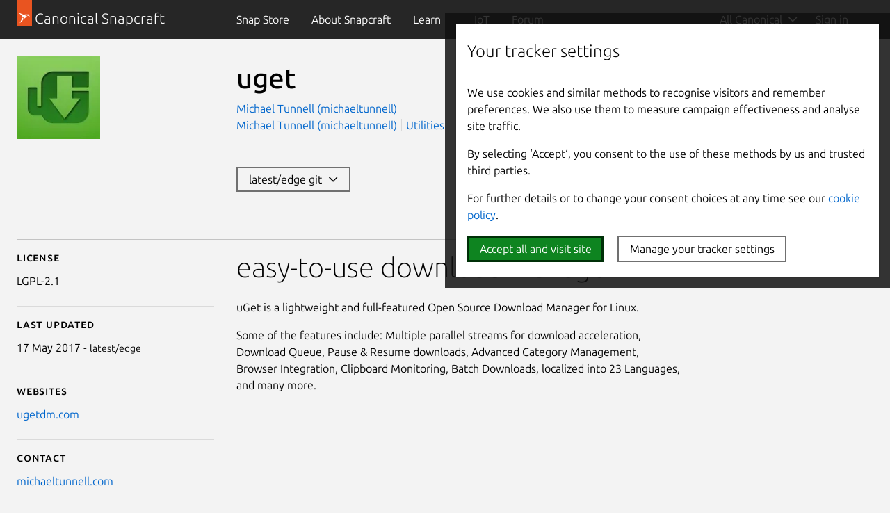

--- FILE ---
content_type: text/html; charset=utf-8
request_url: https://snapcraft.io/uget
body_size: 17916
content:
<!doctype html>
<html lang="en">
  <head>
    <meta charset="UTF-8" />
    <meta http-equiv="X-UA-Compatible" content="IE=edge">
    <meta name="viewport" content="width=device-width, initial-scale=1">
    <title>Install uget on Linux | Snap Store</title>

    <!-- Preconnect to establish early connections to important third-party origins -->
    <link rel="preconnect" href="https://www.google-analytics.com">
    <link rel="preconnect" href="https://assets.ubuntu.com">
    <link rel="preconnect" href="https://munchkin.marketo.net">

    <link rel="preload" href="https://assets.ubuntu.com/v1/9689339a-snapcraft-hero-background--light.png" as="image">

    <!-- Google Tag Manager -->
    <script nonce="1vnUnJpx0-HabfQQYxyY4A">(function(w,d,s,l,i){w[l]=w[l]||[];w[l].push({'gtm.start':
    new Date().getTime(),event:'gtm.js'});var f=d.getElementsByTagName(s)[0],
    j=d.createElement(s),dl=l!='dataLayer'?'&l='+l:'';j.async=true;j.src=
    'https://www.googletagmanager.com/gtm.js?id='+i+dl;var n=d.querySelector('[nonce]');
    n&&j.setAttribute('nonce',n.nonce||n.getAttribute('nonce'));f.parentNode.insertBefore(j,f);
    })(window,document,'script','dataLayer','GTM-KCGXHQS');</script>
    <!-- End Google Tag Manager -->

    <link rel="stylesheet" href="/static/js/dist/vite/assets/styles--DX8HMR0-.css" nonce="1vnUnJpx0-HabfQQYxyY4A" />

    <script type="module" src="/static/js/dist/vite/base--Ducp_eDY.js" nonce="1vnUnJpx0-HabfQQYxyY4A"></script><link rel="modulepreload" href="/static/js/dist/vite/chunks/ga--BikwviRj.js" nonce="1vnUnJpx0-HabfQQYxyY4A" />
    
  <script type="module" src="/static/js/dist/vite/store-details--C0AepxWe.js" nonce="1vnUnJpx0-HabfQQYxyY4A"></script><link rel="modulepreload" href="/static/js/dist/vite/chunks/map--_b1KtWYg.js" nonce="1vnUnJpx0-HabfQQYxyY4A" /><link rel="modulepreload" href="/static/js/dist/vite/chunks/debounce--DIfNAdEH.js" nonce="1vnUnJpx0-HabfQQYxyY4A" /><link rel="modulepreload" href="/static/js/dist/vite/chunks/videos--C-cpTIXj.js" nonce="1vnUnJpx0-HabfQQYxyY4A" /><link rel="modulepreload" href="/static/js/dist/vite/chunks/ga--BikwviRj.js" nonce="1vnUnJpx0-HabfQQYxyY4A" /><link rel="modulepreload" href="/static/js/dist/vite/chunks/formHelpers--Cx2PUKoZ.js" nonce="1vnUnJpx0-HabfQQYxyY4A" /><link rel="modulepreload" href="/static/js/dist/vite/chunks/blog-posts--BNP-JEli.js" nonce="1vnUnJpx0-HabfQQYxyY4A" /><link rel="modulepreload" href="/static/js/dist/vite/chunks/expandable-area--CFkdnYdO.js" nonce="1vnUnJpx0-HabfQQYxyY4A" /><link rel="modulepreload" href="/static/js/dist/vite/chunks/declare--C9vBYVIO.js" nonce="1vnUnJpx0-HabfQQYxyY4A" />

    <script src="https://assets.ubuntu.com/v1/703e23c9-lazysizes+noscript+native-loading.5.1.2.min.js" defer nonce="1vnUnJpx0-HabfQQYxyY4A"></script>

    <meta name="description" content="Get the latest version of uget for Linux - easy-to-use download manager">
    <meta name="copydoc" content="">
    <meta name="google-site-verification" content="Y1JayrP2iS6jS6Rd7uGX3Kzgm0oD8rV5R6TkzteLbQg" />

    
      <meta property="og:title" content="Install uget on Linux | Snap Store"/>
      <meta property="og:site_name" content="Snapcraft"/>
      <meta property="og:type" content="website"/>
      <meta property="og:description" content="Get the latest version of uget for Linux - easy-to-use download manager"/>
      <meta property="og:image" content="https://dashboard.snapcraft.io/site_media/appmedia/2017/04/uget-icon-256.jpg.png" />
      <meta property="og:image:width" content="200" />
      <meta property="og:image:height" content="200" />
      <meta property="og:image:alt" content="uget snap logo" />
      <meta property="og:url" content="https://snapcraft.io/uget" />
      <meta property="twitter:card" content="summary" />
      <meta property="twitter:site" content="@snapcraftio" />
      <meta property="twitter:creator" content="@snapcraftio" />
      <meta property="twitter:image" content="https://dashboard.snapcraft.io/site_media/appmedia/2017/04/uget-icon-256.jpg.png" />
      <meta property="twitter:url" content="https://snapcraft.io/uget" />
    

    
  

    <link rel="canonical" href="https://snapcraft.io/uget" />

    <link rel="icon" type="image/png" href="https://assets.ubuntu.com/v1/d4ca039f-favicon_16px.png" sizes="16x16" />
    <link rel="icon" type="image/png" href="https://assets.ubuntu.com/v1/841d0bcf-favicon_32px.png" sizes="32x32" />
    <link rel="icon" type="image/png" href="/static/snapcraft-favicon.png?v=055e94b" sizes="144x144" />
    <link rel="author" href="/humans.txt" />
  </head>

  <body class="l-site is-paper">
    <!-- Google Tag Manager (noscript) -->
    <noscript><iframe src="https://www.googletagmanager.com/ns.html?id=GTM-KCGXHQS"
      height="0" width="0" style="display: none; visibility: hidden;"></iframe></noscript>
    <!-- End Google Tag Manager (noscript) -->

    
    <!-- JS that is needed right away -->
    <script type="module" src="/static/js/dist/vite/cookie-policy--B-Sz8kW7.js" nonce="1vnUnJpx0-HabfQQYxyY4A"></script>

    
      
      
  <script type="module" src="/static/js/dist/vite/index--BMeCioXQ.js" nonce="1vnUnJpx0-HabfQQYxyY4A"></script>
  <!--
  This same code can be found duplicated in charmhub.io
  If you modify this file for some reason it is likely that you will also need to modify charmhub.io's one
-->


    <header id="navigation" class="p-navigation--sliding is-dark">
      
        
        <div class="p-navigation__row--25-75">
        
          <div class="p-navigation__banner">
            <div class="p-navigation__tagged-logo">
              <a class="p-navigation__link" href="/">
                <div class="p-navigation__logo-tag">
                  <img class="p-navigation__logo-icon" src="https://assets.ubuntu.com/v1/11ff571b-snapcraft.svg" alt="">
                </div>
                <span class="p-navigation__logo-title" >Canonical Snapcraft</span>
              </a>
            </div>
            <a href="#" class="p-navigation__toggle--open" title="menu">Menu</a>
          </div>
        
        
            <nav class="p-navigation__nav">
              <div class="p-navigation__items-wrapper">
                <ul class="p-navigation__items" role="menu">
                  <li
                    class="p-navigation__item "
                    role="menuitem"
                  >
                    <a class="p-navigation__link" href="/store">
                      Snap Store
                    </a>
                  </li>
                  <li
                    class="p-navigation__item "
                    role="menuitem"
                  >
                    <a class="p-navigation__link" href="/about">
                      About <span class="u-hide--large">Snapcraft</span>
                    </a>
                  </li>
                  <li
                  class="p-navigation__item--dropdown-toggle "
                  id="learn-link"
                  role="menuitem"
                  >
                    <a class="p-navigation__link" href="#learn-menu" aria-controls="learn-menu">
                      Learn
                    </a>
                    <div class="p-navigation__dropdown--container">
                      <ul class="p-navigation__dropdown" id="learn-menu" aria-hidden="true">
                        <li class="p-navigation__item--dropdown-close">
                          <button href="#learn-menu" aria-controls="learn-menu" class="p-navigation__link js-back-button">
                            Back
                          </button>
                        </li>
                        <li>
                          <a class="p-navigation__dropdown-item" href="/blog">
                            Blog
                          </a>
                        </li>
                        <li>
                          <a class="p-navigation__dropdown-item" href="/build">
                            Build
                          </a>
                        </li>
                        <li>
                          <a class="p-navigation__dropdown-item" href="/docs/">
                            Docs
                          </a>
                        </li>
                        <li>
                          <a class="p-navigation__dropdown-item" href="/docs/snap-tutorials">
                            Tutorials
                          </a>
                        </li>
                      </ul>
                    </div>
                  </li>
                  <li
                    class="p-navigation__item "
                    role="menuitem"
                  >
                    <a class="p-navigation__link" href="/iot">
                      IoT
                    </a>
                  </li>
                  <li class="p-navigation__item" role="menuitem">
                    <a class="p-navigation__link " href="https://forum.snapcraft.io/">Forum</a>
                  </li>
                </ul>
                <ul class="p-navigation__items js-nav-account global-nav" role="menu">
                  
                  <li class="p-navigation__item--dropdown-toggle js-nav-account--authenticated u-hide" role="menuitem" id="link-1">
                    <a class="p-navigation__link js-account--name" aria-controls="account-menu" aria-expanded="false"> My account </a>
                    <div class="p-navigation__dropdown--container">
                      <ul class="p-navigation__dropdown" id="account-menu" aria-hidden="true">
                        <li class="p-navigation__item--dropdown-close">
                          <button href="#account-menu" aria-controls="account-menu" class="p-navigation__link js-back-button">
                            Back
                          </button>
                        </li>
                        <li>
                          <a href="/account/snaps" class="p-navigation__dropdown-item">My published snaps</a>
                        </li>
                        <li class="js-nav-account--validation-sets u-hide">
                          <a href="/validation-sets" class="p-navigation__dropdown-item">My validation sets</a>
                        </li>
                        <li class="js-nav-account--stores u-hide">
                          <a href="/admin" class="p-navigation__dropdown-item">My stores</a>
                        </li>
                        <li>
                          <a href="/admin/account" class="p-navigation__dropdown-item">Account details</a>
                        </li>
                        <li>
                          <a href="/logout" class="p-navigation__dropdown-item">Sign out</a>
                        </li>
                      </ul>
                    </div>
                  </li>
                  
                  <li class="p-navigation__item js-nav-account--notauthenticated u-hide" role="menuitem">
                    <a class="p-navigation__link" href="/snaps"> Sign in <i class="p-icon--user is-light"></i>
                    </a>
                  </li>
                </ul>
              </div>
            </nav>
        
        
        </div>
        
    </header>

    
    

    
  
  
  <div class="p-strip is-shallow">
    <div class="grid-row">
    <div class="grid-col-2 grid-col-medium-1 grid-col-small-1">
    

  
    <img
  src="https://res.cloudinary.com/canonical/image/fetch/f_auto,q_auto,fl_sanitize,w_120/https%3A%2F%2Fdashboard.snapcraft.io%2Fsite_media%2Fappmedia%2F2017%2F04%2Fuget-icon-256.jpg.png"
  srcset="https://res.cloudinary.com/canonical/image/fetch/f_auto,q_auto,fl_sanitize,w_120/https%3A%2F%2Fdashboard.snapcraft.io%2Fsite_media%2Fappmedia%2F2017%2F04%2Fuget-icon-256.jpg.png 120w, https://res.cloudinary.com/canonical/image/fetch/f_auto,q_auto,fl_sanitize,w_240/https%3A%2F%2Fdashboard.snapcraft.io%2Fsite_media%2Fappmedia%2F2017%2F04%2Fuget-icon-256.jpg.png 240w"
  sizes="(min-width: 120px) 120px, 100vw"
  alt=""
  width="120"
  height="120"
  loading="eager"
  data-live="icon"
/>
  
    </div>
    <div class="grid-col-6 grid-col-medium-3 grid-col-small-3">
      <div class="p-section--shallow">
    <h1 class="u-sv-1" data-live="title">uget</h1>
    
    <div class="u-hide--medium u-hide--large">
      
      <span class="p-tooltip--btm-center">
  <a href="/publisher/michaeltunnell" title="View all snaps from Michael Tunnell (michaeltunnell)">
    Michael Tunnell (michaeltunnell)
  </a>
  <span class="p-tooltip__message">Publisher</span>
</span>
    </div>
    <ul class="p-inline-list--vertical-divider">
      
      <li class="p-inline-list__item u-hide--small"><span class="p-tooltip--btm-center">
  <a href="/publisher/michaeltunnell" title="View all snaps from Michael Tunnell (michaeltunnell)">
    Michael Tunnell (michaeltunnell)
  </a>
  <span class="p-tooltip__message">Publisher</span>
</span></li>
      
        <li class="p-inline-list__item">
          <a href="/search?categories=utilities">Utilities</a>
        </li>
      
    </ul>
  </div><div class="p-section--shallow"><div class="p-cta-block u-no-padding--bottom">
            <button
              class="p-button"
              
              data-js="open-channel-map"
              data-controls="channel-map-versions"
              aria-controls="channel-map-versions">
              latest/edge git&nbsp;&nbsp;<i class="p-icon--chevron-down"></i>
              
            </button>
            
            </div>
            
            </div></div>
  </div></div>

  <div id="js-channel-map" class="p-channel-map is-closed">
  <div id="channel-map-install" class="p-channel-map__tab">
    <div class="p-strip--light is-shallow">
      <div class="u-fixed-width">
        <p class="p-heading--4">Install latest/edge of uget</p>
        <p>Ubuntu 16.04 or later?</p>
        <button
          data-snap="uget
            
              ?channel=latest/edge
            "
          class="p-view-store-button"
          data-js="open-desktop">
            View in Desktop store
        </button>
        <p class="p-form-help-text">Make sure <a href="/docs/installing-snapd">snap support</a> is enabled in your Desktop store.</p>
      </div>
      <div class="u-fixed-width">
        <hr />
      </div>
      <div class="u-fixed-width">
        <p><b>Install using the command line</b></p>
        <div class="p-code-snippet">
          <pre class="p-code-snippet__block--icon"><code id="snap-install">sudo snap install uget --edge</code></pre>
        </div>
        <p class="p-form-help-text">
          Don't have snapd? <a href="/docs/installing-snapd">Get set up for snaps</a>.
        </p>
      </div>
      
    </div>
  </div>
  <div id="channel-map-versions" class="p-channel-map__tab">
    <div class="p-channel-map__slides show-left">
      <div class="p-strip is-shallow p-channel-map__slide u-no-padding--bottom" data-js="channel-map-options">
        <div class="u-fixed-width">
          <form class="p-form--inline p-channel-map__form">
            <div class="p-form__group">
              <label class="p-form__label">
                Options to install this snap
              </label>
            </div>
            <div class="channel-map-arch-field p-form__group">
              <label for="channel-map-track-select" class="p-form__label">
                Show architecture
              </label>
              <div class="p-form__control">
                <select id="channel-map-architecture-select" data-js="arch-select" class="p-channel-map-arch-select">
                </select>
              </div>
            </div>
          </form>
          
          <p><i class="p-icon--warning"></i> uget is only available on the unstable edge channel. It could break and change often.</p>
          
        </div>
        <div class="u-fixed-width" data-js="channel-map-tabs">
          <nav class="p-tabs">
            <ul class="p-tabs__list" role="tablist">
              <li class="p-tabs__item" role="presentation">
                <a
                  href="#"
                  class="p-tabs__link"
                  role="tab"
                  data-tab="overview"
                  data-js="switch-tab"
                  aria-controls="release-versions"
                  aria-selected="true">
                    Overview
                </a>
              </li>
              <li class="p-tabs__item" role="presentation">
                <a
                  href="#"
                  class="p-tabs__link"
                  role="tab"
                  data-tab="all"
                  data-js="switch-tab"
                  aria-controls="release-versions"
                >
                    All releases
                </a>
              </li>
              
            </ul>
          </nav>
        </div>
        <div class="u-fixed-width p-channel-map__version-table" role="tabpanel" id="release-versions" aria-hidden="false">
          <table aria-label="Release versions">
            <thead>
              <tr>
                <th>Channel</th>
                <th>Version</th>
                <th width="25%" class="u-hide--medium u-hide--small">Published</th>
                <th width="12%"></th>
              </tr>
            </thead>
            <tbody data-js="channel-map-table">
            </tbody>
          </table>
        </div>
        <div class="u-fixed-width p-channel-map__security-table u-hide" role="tabpanel" id="security-information" aria-hidden="true">
          <table aria-label="Security information">
            <thead>
              <tr>
                <th>Channel</th>
                <th>Version</th>
                <th>Revision</th>
                <th>Download SBOM</th>
              </tr>
            </thead>
            <tbody data-js="channel-map-security-table">
            </tbody>
          </table>
        </div>
      </div>
      <div class="p-strip--light is-shallow p-channel-map__slide" data-js="channel-map-install-details">
      </div>
    </div>
  </div>
</div>
<script type="text/template" id="install-window-template" data-js="install-window" nonce="1vnUnJpx0-HabfQQYxyY4A">
  <div class="u-fixed-width">
    <a href="#" data-js="slide-all-versions">&lsaquo; All versions</a>
  </div>
  <div class="u-fixed-width">
  <p class="p-heading--4">Install ${channel} of uget</p>
  <span data-js="warning"></span>
    <p>Ubuntu 16.04 or later?</p>
    <button data-snap="uget?channel=${channel}" class="p-view-store-button" data-js="open-desktop">View in Desktop store</button>
    <p class="p-form-help-text">Make sure <a href="/docs/installing-snapd">snap support</a> is enabled in your Desktop store.</p>
  </div>
  <div class="u-fixed-width">
    <hr />
  </div>
  <div class="u-fixed-width">
    <p><b>Install using the command line</b></p>
    <div class="p-code-snippet">
      <pre class="p-code-snippet__block--icon is-wrapped"><code id="snap-install-alt">sudo snap install uget${paramString}</code></pre>
    </div>
    <p class="p-form-help-text">
      Don't have snapd? <a href="/docs/installing-snapd">Get set up for snaps</a>.
    </p>
  </div>
</script>
<script type="text/template" id="channel-map-row-template" data-js="channel-map-row" nonce="1vnUnJpx0-HabfQQYxyY4A">
  <tr class="${rowClass}" data-js="slide-install-instructions" data-channel="${row[0]}/${row[1]}" data-confinement="${row[4]}">
    <td>${row[0]}/${row[1]}</td>
    <td>${row[2]}</td>
    <td class="u-hide--medium u-hide--small">${row[3]}</td>
    <td class="u-align--center"><a href="#" class="p-channel-map__version-table-install">Install &rsaquo;</a></td>
  </tr>
</script>
<script type="text/template" id="channel-map-security-table-row-template" data-js="channel-map-security-table-row" nonce="1vnUnJpx0-HabfQQYxyY4A">
  <tr>
    <td>${row[0]}/${row[1]}</td>
    <td>${row[2]}</td>
    <td>${row[3]}</td>
    <td>${row[4]}</td>
  </tr>
</script>
<div class="p-channel-map-overlay" data-js="close-channel-map" style="display: none"></div>

  

  <div class="p-section">
    <div class="u-fixed-width"><hr></div>
    <div class="grid-row--25-75-on-large">
      <div class="grid-col grid-col-order-small-1 grid-col-order-medium-1">
        <h2 class="u-off-screen">Details for uget</h2>

<h3 class="p-muted-heading">License</h3>
<ul class="p-list">
  <li>LGPL-2.1</li>
</ul>
<hr class="p-rule--muted">


  <h3 class="p-muted-heading">Last updated</h3>
  <ul class="p-list">
    
      <li>17 May 2017 - <small>latest/edge</small></li>
    
    
  </ul>
  <hr class="p-rule--muted">



  
    <h3 class="p-muted-heading">Websites</h3>
    <ul class="p-list">
      
        
        <li data-js="primary-domain">
          <a class="js-external-link" title="http://ugetdm.com" href="http://ugetdm.com" aria-controls="modal">ugetdm.com</a>
        </li>
        
      
    </ul>
    <hr class="p-rule--muted">
  

  
    <h3 class="p-muted-heading">Contact</h3>
    <ul class="p-list">
      
        
        <li>
          <a class="js-external-link" title="https://michaeltunnell.com" href="https://michaeltunnell.com" aria-controls="modal">michaeltunnell.com</a>
        </li>
        
      
    </ul>
    <hr class="p-rule--muted">
  

  

  

  <div class="p-modal js-exeternal-link-modal u-hide" id="modal">
    <section class="p-modal__dialog" role="dialog" aria-modal="true" aria-labelledby="modal-title" aria-describedby="modal-description">
      <header class="p-modal__header">
        <h2 class="p-modal__title" id="modal-title"><i class="p-icon--warning" style="width: 1rem; height: 1rem; position: relative; top: 1px; margin-right: 0.24rem;"></i> External link warning</h2>
      </header>
      <p class="u-no-max-width">You are about to open <span class="js-external-link-url"></span></p>
      <p class="u-no-max-width">Do you wish to proceed?</p>
      </p>
      <footer class="p-modal__footer">
        <button class="u-no-margin--bottom js-close-modal" aria-controls="modal">Go back</button>
        <a class="p-button--positive u-no-margin--bottom js-open-external-link" href="" target="_blank">Proceed</a>
      </footer>
    </section>
  </div>

  <template id="verified-status">
    (Ownership verified)
    <span class="p-tooltip--btm-right" aria-describedby="verified-explanation">
      <i class="p-icon--information"></i>
      <span class="p-tooltip__message" role="tooltip" id="verified-explanation">The publisher has verified that they own this domain.
It does not guarantee the Snap is an official upload
from the upstream project.</span>
  </template>

  <script nonce="1vnUnJpx0-HabfQQYxyY4A">
    // Handle verified domain status
    const primaryDomainListItem = document.querySelector("[data-js='primary-domain']");

    function renderVerificationStatus() {
      if ("content" in document.createElement("template")) {
        const template = document.querySelector("#verified-status");
        const clone = template.content.cloneNode(true);
        primaryDomainListItem.appendChild(clone);
      }
    }

    if (primaryDomainListItem) {
      async function getVerifiedStatus() {
        const response = await fetch("/api/uget/verify");

        if (!response.ok) {
          return;
        }

        const responseData = await response.json();

        if (responseData.primary_domain) {
          renderVerificationStatus();
        }
      }

      getVerifiedStatus();
    }

    // Handle external links
    const externalLinks = document.querySelectorAll(".js-external-link");
    const externalLinkModal = document.querySelector(".js-exeternal-link-modal");
    const externalLinkModalCloseButton = externalLinkModal.querySelector(
      ".js-close-modal"
    );
    const externalLinkUrl = externalLinkModal.querySelector(
      ".js-external-link-url"
    );
    const openExternalLinkButton = externalLinkModal.querySelector(
      ".js-open-external-link"
    );

    function openModal() {
      externalLinkModal.classList.remove("u-hide");
    }

    function closeModal() {
      externalLinkModal.classList.add("u-hide");
    }

    function setLinkDisplayText(href) {
      if (href.includes("mailto")) {
        externalLinkUrl.innerText = href;
        return;
      }

      const url = new URL(href);

      const protocolContainer = document.createElement("strong");
      const hostnameContainer = document.createElement("strong");
      const pathContainer = document.createElement("span");
      const searchContainer = document.createElement("span");

      protocolContainer.classList.add(
        url.protocol === "https:" ?
          "external-link-protocol--positive" : "external-link-protocol--negative"
      );

      pathContainer.classList.add("u-text-muted");
      searchContainer.classList.add("u-text-muted");

      protocolContainer.innerText = `${url.protocol}//`;
      hostnameContainer.innerText = url.hostname;

      if (url.pathname && url.pathname !== "/") {
        pathContainer.innerText = url.pathname;

      }

      searchContainer.innerText = url.search;

      externalLinkUrl.innerHTML = "";
      externalLinkUrl.appendChild(protocolContainer);
      externalLinkUrl.appendChild(hostnameContainer);
      externalLinkUrl.appendChild(pathContainer);
      externalLinkUrl.appendChild(searchContainer);
    }

    externalLinkModalCloseButton.addEventListener("click", () => {
      closeModal();
    });

    externalLinks.forEach((link) => {

      link.addEventListener("click", (e) => {
        e.preventDefault();
        const href = e.target.href;
        openExternalLinkButton.href = href;
        openExternalLinkButton.addEventListener("click", handleOpenExternalLink);
        setLinkDisplayText(href);
        openModal();
      });
    });

    function handleOpenExternalLink() {
      closeModal();
      openExternalLinkButton.removeEventListener("click", handleOpenExternalLink);
    }
  </script>




  <h5 class="p-muted-heading">Report a Snap Store violation</h5>
  <ul class="p-list">
    <li>
      <a class="js-modal-open" aria-controls="#report-snap-modal" href="#report-snap-modal">Report this Snap</a>
    </li>
  </ul>

  <div class="p-modal u-hide" id="report-snap-modal">
  <div class="p-modal__dialog" role="dialog" aria-labelledby="modal-title" aria-describedby="modal-description">
    <div class="js-report-snap-form">
      <header class="p-modal__header">
        <h2 class="p-modal__title" id="modal-title">Report uget for a Snap Store violation</h2>
        <button class="p-modal__close js-modal-close" aria-label="Close dialog">Close</button>
      </header>

      
      
      <form id="report-snap-form" action="/report" method="POST">
        <input name="csrf_token" type="hidden" value="ImNjNDkwZGEzMTA4NDQ1MDZiZjllNTM5NDY2NzNkOTIwMTQ0Nzk4NDIi.aXqOnw.SwJQbmMvpo4draoUnB9HY2MeNuE" />
        <input type="hidden" name="entry.718227286" value="uget" />
        <div class="p-notification--negative">
          <div class="p-notification__content">
            <h5 class="p-notification__title">
              Reports submitted through this form go to the Snap team, not the Snap Developer.
            </h5>
            
              <p class="p-notification__message">
                The Snap developer has provided the following <b>contact information</b>:</p>
              <ul>
                
                  
                    <li><a href="https://michaeltunnell.com" target="_blank" rel="noopener">michaeltunnell.com</a></li>
                  
                
              </ul>
            
            
          </div>
        </div>
        <label for="report-snap-reason">Choose a reason for reporting this snap</label>
        <select id="report-snap-reason" name="entry.340540050" required>
          <option value="" selected>Select an option</option>
          <option value="Copyright or trademark violation">Copyright or trademark violation</option>
          <option value="Snap Store terms of service violation">Snap Store terms of service violation</option>
        </select>
        <label for="report-snap-comment">Please provide more detailed reason to your report</label>
        <textarea id="report-snap-comment" type="text" name="entry.1974584359" placeholder="Comment..." rows="5" maxlength="1000" required></textarea>

        <label for="report-snap-email">Your email (optional)</label>
        <input id="report-snap-email" type="email" name="entry.1624813972" placeholder="email@example.com" />
        <label for="report-snap-confirm" style="position: absolute; top: -9999999px;">I agree</label>
        <input id="report-snap-confirm" type="checkbox" name="entry.13371337" style="position: absolute; top: -9999999px;" />
        <p>In submitting this form, I confirm that I have read and agree to <a href="https://ubuntu.com/legal/data-privacy/contact">Canonical’s Privacy Notice</a> and <a href="https://ubuntu.com/legal/data-privacy">Privacy Policy</a>.</p>
        <div class="u-align--right">
          <button type="button" class="js-modal-close u-no-margin--bottom">Cancel</button>
          
          <button type="submit" type="submit" class="--dark u-no-margin--bottom">Submit report</button>
        </div>
      </form>
    </div>

    <div class="js-report-snap-success u-hide">
      <header class="p-modal__header">
        <h2 class="p-modal__title" id="modal-title">Snap Store Violation Report submitted successfully</h2>
        <button class="p-modal__close js-modal-close" aria-label="Close dialog">Close</button>
      </header>
      <p>Thank you for your report. Information you provided will help us investigate further.</p>
      <div class="u-align--right">
        <button type="button" class="p-button--positive js-modal-close u-no-margin--bottom">Close</button>
      </div>
    </div>

    <div class="js-report-snap-error u-hide">
      <header class="p-modal__header">
        <h2 class="p-modal__title" id="modal-title">Error submitting report</h2>
        <button class="p-modal__close js-modal-close u-no-margin--bottom" aria-label="Close dialog">Close</button>
      </header>
      <p>There was an error while sending your report. Please try again later.</p>
      <div class="u-align--right">
        <button type="button" class="p-button--positive js-modal-close u-no-margin--bottom">Close</button>
      </div>
    </div>
  </div>
</div>
  <hr class="p-rule--muted">


        
        
          <h3 class="p-muted-heading">Share this snap</h3>
          <p>Generate an embeddable card to be shared on external websites.</p>
          <p><button class="p-button js-embedded-card-toggle" >Create embeddable card</button></p>

          <div class="p-modal u-hide" id="embedded-card-modal">
  <div class="p-modal__dialog p-embedded-card-modal-dialog" id="embedded-card-modal-dialog" role="dialog" aria-labelledby="modal-title" aria-describedby="modal-description">
    <header class="p-modal__header">
      <h2 class="p-modal__title">Share embeddable card</h2>
      <button class="p-modal__close js-modal-close" aria-label="Close dialog">Close</button>
    </header>
    <p>Customise your embeddable card using the options below.</p>
    <div class="row">
      <div class="col-3">
        <h3 class="p-muted-heading">Snap Store button:</h3>

        <label class="p-radio">
          <input type="radio" name="store-button" id="store-button-dark" checked="checked" value="black" class="p-radio__input" aria-labelledby="store-button-dark-label">
          <span class="p-radio__label" id="store-button-dark-label">Dark</span>
        </label>
        <label class="p-radio">
          <input type="radio" name="store-button" id="store-button-light" value="white" class="p-radio__input" aria-labelledby="store-button-light-label">
          <span class="p-radio__label" id="store-button-light-label">Light</span>
        </label>
        <label class="p-radio">
          <input type="radio" name="store-button" id="store-button-hide" value="" class="p-radio__input" aria-labelledby="store-button-hide-label">
          <span class="p-radio__label" id="store-button-hide-label">Hide button</span>
        </label>

        <h3 class="p-muted-heading">Options:</h3>

        <label class="p-checkbox">
          <input type="checkbox" name="show-channels" id="option-show-channels" class="p-checkbox__input" aria-labelledby="option-show-channels-label">
          <span class="p-checkbox__label" id="option-show-channels-label">Show all channels</span>
        </label>
        <label class="p-checkbox">
          <input type="checkbox" name="show-summary" id="option-show-summary" class="p-checkbox__input" aria-labelledby="option-show-summary-label">
          <span class="p-checkbox__label" id="option-show-summary-label">Show summary</span>
        </label>
        <label class="p-checkbox">
          <input type="checkbox" name="show-screenshot" id="option-show-screenshot" disabled class="p-checkbox__input" aria-labelledby="option-show-screenshot-label">
          <span class="p-checkbox__label" id="option-show-screenshot-label">Show screenshot</span>
        </label>

      </div>
      <div class="col-9">
        <h3 class="p-muted-heading">Preview:</h3>
        <iframe id="embedded-card-frame"
          class="snapcraft-publicise__embedded-frame"
          width="100%" height="320px"
          frameborder="0" style="border: 1px solid #CCC; border-radius: 2px;">
        </iframe>
        <h3 class="p-muted-heading">HTML:</h3>
        <div class="p-code-snippet">
          <pre class="p-code-snippet__block is-wrapped"><code id="snippet-card-html"></code></pre>
        </div>
      </div>
    </div>
  </div>
</div>
        
      </div>
      <div class="grid-col u-text-wrap">
        <h4 class="p-heading--2" data-live="summary">easy-to-use download manager</h4>
        <div data-live="description"><p>uGet is a lightweight and full-featured Open Source Download Manager for Linux.</p>
<p>Some of the features include: Multiple parallel streams for download acceleration, Download Queue, Pause &amp; Resume downloads, Advanced Category Management, Browser Integration, Clipboard Monitoring, Batch Downloads, localized into 23 Languages, and many more.</p>
</div>
      </div>
    </div>
  </div>

  
    <div class="p-section">
  <div class="u-fixed-width"><hr></div>
  <div class="grid-row--50-50">
    <div class="grid-col">
      <h2>Install uget on your Linux distribution</h2>
    </div>
    <div class="grid-col">
      <p>Choose your Linux distribution to get detailed installation instructions. If yours is not shown, get more details on the <a href="/docs/installing-snapd" target="_blank">installing snapd documentation</a>.</p>
    </div>
  </div>
  <div class="grid-row--25-75" id="distros">
    <div class="grid-col">
      <div class="grid-row">
        <div class="grid-col-2 grid-col-medium-2">
          <a class="p-media-object" href="/install/uget/arch">
            <span class="p-media-object__image">
                <img
  src="https://res.cloudinary.com/canonical/image/fetch/f_svg,q_auto,fl_sanitize,w_48/https%3A%2F%2Fassets.ubuntu.com%2Fv1%2Ffeca0fc0-Distro_Logo_ArchLinux.svg"
  alt=""
  width="48"
  height="48"
  loading="lazy"
/>
            </span>
            <span class="p-media-object__details">
              <h3 class="p-media-object__title p-heading--5 u-no-margin--bottom">Arch Linux</h3>
            </span>
          </a>
        </div>
        <div class="grid-col-2 grid-col-medium-2">
          <a class="p-media-object" href="/install/uget/centos">
            <span class="p-media-object__image">
                <img
  src="https://res.cloudinary.com/canonical/image/fetch/f_svg,q_auto,fl_sanitize,w_48/https%3A%2F%2Fassets.ubuntu.com%2Fv1%2Facf876d9-Distro_Logo_CentOS.svg"
  alt=""
  width="48"
  height="48"
  loading="lazy"
/>
            </span>
            <span class="p-media-object__details">
              <h3 class="p-media-object__title p-heading--5 u-no-margin--bottom">CentOS</h3>
            </span>
          </a>
        </div>
        <div class="grid-col-2 grid-col-medium-2">
          <a class="p-media-object" href="/install/uget/debian">
            <span class="p-media-object__image">
                <img
  src="https://res.cloudinary.com/canonical/image/fetch/f_svg,q_auto,fl_sanitize,w_48/https%3A%2F%2Fassets.ubuntu.com%2Fv1%2Fcfdc1144-Distro_Logo_Debian.svg"
  alt=""
  width="48"
  height="48"
  loading="lazy"
/>
            </span>
            <span class="p-media-object__details">
              <h3 class="p-media-object__title p-heading--5 u-no-margin--bottom">Debian</h3>
            </span>
          </a>
        </div>
        <div class="grid-col-2 grid-col-medium-2">
          <a class="p-media-object" href="/install/uget/elementary">
            <span class="p-media-object__image">
                <img
  src="https://res.cloudinary.com/canonical/image/fetch/f_svg,q_auto,fl_sanitize,w_48/https%3A%2F%2Fassets.ubuntu.com%2Fv1%2Fc0c09661-Distro_Logo_Elementary.svg"
  alt=""
  width="48"
  height="48"
  loading="lazy"
/>
            </span>
            <span class="p-media-object__details">
              <h3 class="p-media-object__title p-heading--5 u-no-margin--bottom">elementary OS</h3>
            </span>
          </a>
        </div>
        <div class="grid-col-2 grid-col-medium-2">
          <a class="p-media-object" href="/install/uget/fedora">
            <span class="p-media-object__image">
                <img
  src="https://res.cloudinary.com/canonical/image/fetch/f_auto,q_auto,fl_sanitize,w_48/https%3A%2F%2Fassets.ubuntu.com%2Fv1%2Fc93d842f-fedora.png"
  srcset="https://res.cloudinary.com/canonical/image/fetch/f_auto,q_auto,fl_sanitize,w_48/https%3A%2F%2Fassets.ubuntu.com%2Fv1%2Fc93d842f-fedora.png 48w, https://res.cloudinary.com/canonical/image/fetch/f_auto,q_auto,fl_sanitize,w_96/https%3A%2F%2Fassets.ubuntu.com%2Fv1%2Fc93d842f-fedora.png 96w"
  sizes="(min-width: 48px) 48px, 100vw"
  alt=""
  width="48"
  height="48"
  loading="lazy"
/>
            </span>
            <span class="p-media-object__details">
              <h3 class="p-media-object__title p-heading--5 u-no-margin--bottom">Fedora</h3>
            </span>
          </a>
        </div>
        <div class="grid-col-2 grid-col-medium-2">
          <a class="p-media-object" href="/install/uget/kde-neon">
            <span class="p-media-object__image">
                <img
  src="https://res.cloudinary.com/canonical/image/fetch/f_svg,q_auto,fl_sanitize,w_48/https%3A%2F%2Fassets.ubuntu.com%2Fv1%2Fd0593902-Distro_Logo_KDE%2BNeon.svg"
  alt=""
  width="48"
  height="48"
  loading="lazy"
/>
            </span>
            <span class="p-media-object__details">
              <h3 class="p-media-object__title p-heading--5 u-no-margin--bottom">KDE Neon</h3>
            </span>
          </a>
        </div>
        <div class="grid-col-2 grid-col-medium-2">
          <a class="p-media-object" href="/install/uget/kubuntu">
            <span class="p-media-object__image">
                <img
  src="https://res.cloudinary.com/canonical/image/fetch/f_svg,q_auto,fl_sanitize,w_48/https%3A%2F%2Fassets.ubuntu.com%2Fv1%2F7ab50a06-Distro_Logo_Kubuntu.svg"
  alt=""
  width="48"
  height="48"
  loading="lazy"
/>
            </span>
            <span class="p-media-object__details">
              <h3 class="p-media-object__title p-heading--5 u-no-margin--bottom">Kubuntu</h3>
            </span>
          </a>
        </div>
        <div class="grid-col-2 grid-col-medium-2">
          <a class="p-media-object" href="/install/uget/manjaro">
            <span class="p-media-object__image">
                <img
  src="https://res.cloudinary.com/canonical/image/fetch/f_svg,q_auto,fl_sanitize,w_48/https%3A%2F%2Fassets.ubuntu.com%2Fv1%2F4635a0bd-Distro_Logo_Manjaro.svg"
  alt=""
  width="48"
  height="48"
  loading="lazy"
/>
            </span>
            <span class="p-media-object__details">
              <h3 class="p-media-object__title p-heading--5 u-no-margin--bottom">Manjaro</h3>
            </span>
          </a>
        </div>
        <div class="grid-col-2 grid-col-medium-2">
          <a class="p-media-object" href="/install/uget/pop">
            <span class="p-media-object__image">
                <img
  src="https://res.cloudinary.com/canonical/image/fetch/f_svg,q_auto,fl_sanitize,w_48/https%3A%2F%2Fassets.ubuntu.com%2Fv1%2Fc7ca0dfa-Distro_Logo_Pop.svg"
  alt=""
  width="48"
  height="48"
  loading="lazy"
/>
            </span>
            <span class="p-media-object__details">
              <h3 class="p-media-object__title p-heading--5 u-no-margin--bottom">Pop!_OS</h3>
            </span>
          </a>
        </div>
        <div class="grid-col-2 grid-col-medium-2">
          <a class="p-media-object" href="/install/uget/opensuse">
            <span class="p-media-object__image">
                <img
  src="https://res.cloudinary.com/canonical/image/fetch/f_svg,q_auto,fl_sanitize,w_48/https%3A%2F%2Fassets.ubuntu.com%2Fv1%2F610301c6-Distro_Logo_OpenSUSE.svg"
  alt=""
  width="48"
  height="48"
  loading="lazy"
/>
            </span>
            <span class="p-media-object__details">
              <h3 class="p-media-object__title p-heading--5 u-no-margin--bottom">openSUSE</h3>
            </span>
          </a>
        </div>
        <div class="grid-col-2 grid-col-medium-2">
          <a class="p-media-object" href="/install/uget/rhel">
            <span class="p-media-object__image">
                <img
  src="https://res.cloudinary.com/canonical/image/fetch/f_svg,q_auto,fl_sanitize,w_48/https%3A%2F%2Fassets.ubuntu.com%2Fv1%2Fbe89e41a-red-hat-2019-primary-stacked.svg"
  alt=""
  width="48"
  height="48"
  loading="lazy"
/>
            </span>
            <span class="p-media-object__details">
              <h3 class="p-media-object__title p-heading--5 u-no-margin--bottom">Red Hat Enterprise Linux</h3>
            </span>
          </a>
        </div>
        <div class="grid-col-2 grid-col-medium-2">
          <a class="p-media-object" href="/install/uget/ubuntu">
            <span class="p-media-object__image">
                <img
  src="https://res.cloudinary.com/canonical/image/fetch/f_svg,q_auto,fl_sanitize,w_48/https%3A%2F%2Fassets.ubuntu.com%2Fv1%2F8e43097f-cof_square_512x512.svg"
  alt=""
  width="48"
  height="48"
  loading="lazy"
/>
            </span>
            <span class="p-media-object__details">
              <h3 class="p-media-object__title p-heading--5 u-no-margin--bottom">Ubuntu</h3>
            </span>
          </a>
        </div>
        
      </div>
    </div>
  </div>
</div>
  

  
    <div data-live="public_metrics_live">
      <div class="p-section--deep">
        <div class="u-fixed-width">
          <hr>
          <h2>Where people are using uget</h2>
        </div>
        <div class="grid-row u-equal-height">
          
            <div class="grid-col-4 grid-col-start-large-3 js-snap-map-holder" data-live="installed_base_by_country_percent">
              <div id="js-snap-map" class="snapcraft-territories"></div>
            </div>
          
          
            <div class="grid-col-2">
              <div class="js-sschart-holder" data-live="weekly_installed_base_by_operating_system_normalized">
                <h3 class="p-muted-heading">Users by distribution (log)</h3>
                
                
                <div class="snapcraft-distro-chart">
                  <div class="snapcraft-distro-chart__names">
                    
                    <div class="snapcraft-distro-chart__name" title="Ubuntu 24.04">
                      Ubuntu 24.04</div>
                    
                    <div class="snapcraft-distro-chart__name" title="Ubuntu 22.04">
                      Ubuntu 22.04</div>
                    
                    <div class="snapcraft-distro-chart__name" title="Ubuntu 20.04">
                      Ubuntu 20.04</div>
                    
                    <div class="snapcraft-distro-chart__name" title="Ubuntu 18.04">
                      Ubuntu 18.04</div>
                    
                    <div class="snapcraft-distro-chart__name" title="Ubuntu 25.10">
                      Ubuntu 25.10</div>
                    
                    <div class="snapcraft-distro-chart__name" title="Ubuntu 25.04">
                      Ubuntu 25.04</div>
                    
                    <div class="snapcraft-distro-chart__name" title="Zorin OS 18">
                      Zorin OS 18</div>
                    
                    <div class="snapcraft-distro-chart__name" title="Zorin OS 16">
                      Zorin OS 16</div>
                    
                    <div class="snapcraft-distro-chart__name" title="Zorin OS 17">
                      Zorin OS 17</div>
                    
                    <div class="snapcraft-distro-chart__name" title="Ubuntu 24.10">
                      Ubuntu 24.10</div>
                    
                  </div>
                  <div class="snapcraft-distro-chart__bars">
                    
                    <div class="snapcraft-distro-chart__bar"
                      style="width: 100.0%;"></div>
                    
                    <div class="snapcraft-distro-chart__bar"
                      style="width: 82.5%;"></div>
                    
                    <div class="snapcraft-distro-chart__bar"
                      style="width: 77.5%;"></div>
                    
                    <div class="snapcraft-distro-chart__bar"
                      style="width: 70.0%;"></div>
                    
                    <div class="snapcraft-distro-chart__bar"
                      style="width: 70.0%;"></div>
                    
                    <div class="snapcraft-distro-chart__bar"
                      style="width: 57.49999999999999%;"></div>
                    
                    <div class="snapcraft-distro-chart__bar"
                      style="width: 45.0%;"></div>
                    
                    <div class="snapcraft-distro-chart__bar"
                      style="width: 37.5%;"></div>
                    
                    <div class="snapcraft-distro-chart__bar"
                      style="width: 37.5%;"></div>
                    
                    <div class="snapcraft-distro-chart__bar"
                      style="width: 32.5%;"></div>
                    
                  </div>
                </div>
                
              </div>
            </div>
          
        </div>
      </div>
    </div>
  

  

  

  

  



<script type="text/template" id="blog-article-template" nonce="1vnUnJpx0-HabfQQYxyY4A">
  <div class="${container_class}">
  
  <a href="${slug}">
    ${image}
  </a>
  
  <h3 class="p-heading--4">
    <a href="${slug}">${title}</a>
  </h3>
</div>
</script>


<script type="text/template" id="video-youtube-template" nonce="1vnUnJpx0-HabfQQYxyY4A">
  
  <iframe 
    id="youtubeplayer"
    type="text/html"
    width="818"
    height="460"
    allow="fullscreen"
    src="${url}?cc_load_policy=1&modestbranding=1&rel=0&fullscreen=1"
  ></iframe>


<script nonce="1vnUnJpx0-HabfQQYxyY4A">
  document.addEventListener("DOMContentLoaded", function() {
    const vimeoplayerFrame = document.getElementById("vimeoplayer");
    const asciicastplayerFrame = document.getElementById("asciicastplayer");

    if (vimeoplayerFrame) {
      vimeoplayerFrame.src = vimeoplayerFrame.dataset.src;
    }

    if (asciicastplayerFrame) {
      const script = document.createElement("script");
      script.id = "asciicast-${id}";
      script.dataset.autoplay = 0;
      script.src = "${url}";

      asciicastplayerFrame.appendChild(script);
    }
  });
</script>
</script>

<script type="text/template" id="video-vimeo-template" nonce="1vnUnJpx0-HabfQQYxyY4A">
  
  <iframe id="vimeoplayer" width="818" height="460" frameborder="0"
          webkitallowfullscreen mozallowfullscreen allowfullscreen
          src="" data-src="${url}?title=0&byline=0&portrait=0&transparent=0"></iframe>


<script nonce="1vnUnJpx0-HabfQQYxyY4A">
  document.addEventListener("DOMContentLoaded", function() {
    const vimeoplayerFrame = document.getElementById("vimeoplayer");
    const asciicastplayerFrame = document.getElementById("asciicastplayer");

    if (vimeoplayerFrame) {
      vimeoplayerFrame.src = vimeoplayerFrame.dataset.src;
    }

    if (asciicastplayerFrame) {
      const script = document.createElement("script");
      script.id = "asciicast-${id}";
      script.dataset.autoplay = 0;
      script.src = "${url}";

      asciicastplayerFrame.appendChild(script);
    }
  });
</script>
</script>

<script type="text/template" id="video-asciinema-template" nonce="1vnUnJpx0-HabfQQYxyY4A">
  
  <div id="asciicastplayer"></div>


<script nonce="1vnUnJpx0-HabfQQYxyY4A">
  document.addEventListener("DOMContentLoaded", function() {
    const vimeoplayerFrame = document.getElementById("vimeoplayer");
    const asciicastplayerFrame = document.getElementById("asciicastplayer");

    if (vimeoplayerFrame) {
      vimeoplayerFrame.src = vimeoplayerFrame.dataset.src;
    }

    if (asciicastplayerFrame) {
      const script = document.createElement("script");
      script.id = "asciicast-${id}";
      script.dataset.autoplay = 0;
      script.src = "${url}";

      asciicastplayerFrame.appendChild(script);
    }
  });
</script>
</script>


    
  
<footer class="l-footer--sticky p-strip is-dark" id="footer">
  <div class="row">
    <div class="col-9">
      <p>
        <a class="p-link--inverted" href="#">Back to top <i class="p-icon--chevron-up is-light"></i></a>
      </p>
      <p>
        &copy; 2026 Canonical Ltd. <br/>
        Ubuntu and Canonical are registered trademarks of Canonical Ltd.
        <br/>
        Powered by <a href="https://www.ubuntu.com/kubernetes">Charmed Kubernetes</a>
      </p>
      <p class="u-no-limit">
        <small>
          <a
            href="https://forum.snapcraft.io/">Join the forum</a>, contribute to or report problems with,
          <a
            href="https://bugs.launchpad.net/snapd"
          >snapd</a>,
          <a
            href="https://bugs.launchpad.net/snapcraft"
          >Snapcraft</a>,
          or <a href="https://github.com/canonical/snapcraft.io/issues/new">this site</a>.
        </small>
      </p>
    </div>
    <div class="col-3">
       <ul class="p-inline-list u-align--right">
         <li class="p-inline-list__item">
           <a href="https://twitter.com/snapcraftio" class="p-icon--twitter">Share on Twitter</a>
         </li>
         <li class="p-inline-list__item">
           <a href="https://www.facebook.com/snapcraftio" class="p-icon--facebook">Share on Facebook</a>
         </li>
         <li class="p-inline-list__item">
           <a href="https://www.youtube.com/snapcraftio" class="p-icon--youtube">Share on YouTube</a>
         </li>
       </ul>
     </div>
  </div>
  <div class="u-fixed-width">
    <ul class="p-inline-list--middot u-no-margin--bottom">
      <li class="p-inline-list__item">
        <a class="p-link--inverted" href="https://ubuntu.com/legal/terms-and-policies/snap-store-terms"><small>Terms of Service</small></a>
      </li>
      <li class="p-inline-list__item">
        <a class="p-link--inverted" href="https://www.ubuntu.com/legal/data-privacy"><small>Data privacy</small></a>
      </li>
      <li class="p-inline-list__item">
        <a class="p-link--inverted js-revoke-cookie-manager" href=""><small>Manage your tracker settings</small></a>
      </li>
      <li class="p-inline-list__item">
        <a class="p-link--inverted" href="https://status.snapcraft.io/"><small>Service status</small></a>
      </li>
      <li class="p-inline-list__item">
        <a class="p-link--inverted" href="https://dashboard.snapcraft.io/"><small>Other functions</small></a>
      </li>
      <li class="p-inline-list__item">
        <a
          class="p-link--inverted"
          href="/about/contact-us"
          data-js="contact-form-trigger"
          data-formid="2639">
          Contact us
        </a>
      </li>
    </ul>
  </div>
</footer>
<div class="p-modal u-hide" id="contact-form-modal">
  <section class="p-modal__dialog" role="dialog" aria-modal="true" aria-labeledby="modal-title">
    <header class="p-modal__header">
      <h2 class="p-modal__title">Contact us</h2>
      <button class="p-modal__close" aria-label="Close active modal" aria-controls="modal" data-js="close-modal-control">Close</button>
    </header>
    <div id="modal-body"></div>
  </section>
</div>

<script type="text/template" id="contactFormTemplate" nonce="1vnUnJpx0-HabfQQYxyY4A">
  
    <form action="https://ubuntu.com/marketo/submit" method="post" id="mktoForm_{{formid}}">
  <fieldset class="u-no-margin--bottom">
    <legend class="u-off-screen">About you</legend>
    <h2 class="p-heading--3">About you</h2>
    <ul class="p-list">
      <li class="p-list__item">
        <label for="firstName">First name:</label>
        <input required id="firstName" name="firstName" maxlength="255" type="text" />
      </li>
      <li class="p-list__item">
        <label for="lastName">Last name:</label>
        <input required id="lastName" name="lastName" maxlength="255" type="text" />
      </li>
      <li class="p-list__item">
        <label for="email">Email address:</label>
        <input required id="email" name="email" maxlength="255" type="email" pattern="^[^ ]+@[^ ]+\.[a-z]{2,26}$" />
      </li>
      <li class="p-list__item">
        <label for="phone">Mobile/cell phone number:</label>
        <input required id="phone" name="phone" maxlength="255" type="tel" />
      </li>
      
<li class="p-list__item">
  <label for="country">Country:</label>
  
  <select
    required
    id="country"
    name="country"
  >
    <option value="">Select...</option
    ><option value="FR">France</option
    ><option value="DE">Germany</option
    ><option value="JP">Japan</option
    ><option value="GB">United Kingdom</option
    ><option value="US">United States of America</option
    ><option disabled>——————————————————</option
    ><option value="AF">Afghanistan</option
    ><option value="AX">Åland Islands</option
    ><option value="AL">Albania</option
    ><option value="DZ">Algeria</option
    ><option value="AS">American Samoa</option
    ><option value="AD">Andorra</option
    ><option value="AO">Angola</option
    ><option value="AI">Anguilla</option
    ><option value="AQ">Antarctica</option
    ><option value="AG">Antigua and Barbuda</option
    ><option value="AR">Argentina</option
    ><option value="AM">Armenia</option
    ><option value="AW">Aruba</option
    ><option value="AU">Australia</option
    ><option value="AT">Austria</option
    ><option value="AZ">Azerbaijan</option
    ><option value="BS">Bahamas</option
    ><option value="BH">Bahrain</option
    ><option value="BD">Bangladesh</option
    ><option value="BB">Barbados</option
    ><option value="BY">Belarus</option
    ><option value="BE">Belgium</option
    ><option value="BZ">Belize</option
    ><option value="BJ">Benin</option
    ><option value="BM">Bermuda</option
    ><option value="BT">Bhutan</option
    ><option value="BO">Bolivia (Plurinational State of)</option
    ><option value="BQ">Bonaire, Sint Eustatius and Saba</option
    ><option value="BA">Bosnia and Herzegovina</option
    ><option value="BW">Botswana</option
    ><option value="BV">Bouvet Island</option
    ><option value="BR">Brazil</option
    ><option value="IO">British Indian Ocean Territory</option
    ><option value="BN">Brunei Darussalam</option
    ><option value="BG">Bulgaria</option
    ><option value="BF">Burkina Faso</option
    ><option value="BI">Burundi</option
    ><option value="KH">Cambodia</option
    ><option value="CM">Cameroon</option
    ><option value="CA">Canada</option
    ><option value="CV">Cabo Verde</option
    ><option value="KY">Cayman Islands</option
    ><option value="CF">Central African Republic</option
    ><option value="TD">Chad</option
    ><option value="CL">Chile</option
    ><option value="CN">China</option
    ><option value="CX">Christmas Island</option
    ><option value="CC">Cocos (Keeling) Islands</option
    ><option value="CO">Colombia</option
    ><option value="KM">Comoros</option
    ><option value="CG">Congo</option
    ><option value="CD">Congo (Democratic Republic of the)</option
    ><option value="CK">Cook Islands</option
    ><option value="CR">Costa Rica</option
    ><option value="CI">Côte d'Ivoire</option
    ><option value="HR">Croatia</option
    ><option value="CU">Cuba</option
    ><option value="CW">Curaçao</option
    ><option value="CY">Cyprus</option
    ><option value="CZ">Czech Republic</option
    ><option value="DK">Denmark</option
    ><option value="DJ">Djibouti</option
    ><option value="DM">Dominica</option
    ><option value="DO">Dominican Republic</option
    ><option value="EC">Ecuador</option
    ><option value="EG">Egypt</option
    ><option value="SV">El Salvador</option
    ><option value="GQ">Equatorial Guinea</option
    ><option value="ER">Eritrea</option
    ><option value="EE">Estonia</option
    ><option value="ET">Ethiopia</option
    ><option value="FK">Falkland Islands (Malvinas)</option
    ><option value="FO">Faroe Islands</option
    ><option value="FJ">Fiji</option
    ><option value="FI">Finland</option
    ><option value="FR">France</option
    ><option value="GF">French Guiana</option
    ><option value="PF">French Polynesia</option
    ><option value="TF">French Southern Territories</option
    ><option value="GA">Gabon</option
    ><option value="GM">Gambia</option
    ><option value="GE">Georgia</option
    ><option value="DE">Germany</option
    ><option value="GH">Ghana</option
    ><option value="GI">Gibraltar</option
    ><option value="GR">Greece</option
    ><option value="GL">Greenland</option
    ><option value="GD">Grenada</option
    ><option value="GP">Guadeloupe</option
    ><option value="GU">Guam</option
    ><option value="GT">Guatemala</option
    ><option value="GG">Guernsey</option
    ><option value="GN">Guinea</option
    ><option value="GW">Guinea-Bissau</option
    ><option value="GY">Guyana</option
    ><option value="HT">Haiti</option
    ><option value="HM">Heard Island and McDonald Islands</option
    ><option value="VA">Holy See</option
    ><option value="HN">Honduras</option
    ><option value="HK">Hong Kong</option
    ><option value="HU">Hungary</option
    ><option value="IS">Iceland</option
    ><option value="IN">India</option
    ><option value="ID">Indonesia</option
    ><option value="IR">Iran (Islamic Republic of)</option
    ><option value="IQ">Iraq</option
    ><option value="IE">Ireland</option
    ><option value="IM">Isle of Man</option
    ><option value="IL">Israel</option
    ><option value="IT">Italy</option
    ><option value="JM">Jamaica</option
    ><option value="JP">Japan</option
    ><option value="JE">Jersey</option
    ><option value="JO">Jordan</option
    ><option value="KZ">Kazakhstan</option
    ><option value="KE">Kenya</option
    ><option value="KI">Kiribati</option
    ><option value="KP">Korea (Democratic People's Republic of)</option
    ><option value="KR">Korea (Republic of)</option
    ><option value="KW">Kuwait</option
    ><option value="KG">Kyrgyzstan</option
    ><option value="LA">Lao People's Democratic Republic</option
    ><option value="LV">Latvia</option
    ><option value="LB">Lebanon</option
    ><option value="LS">Lesotho</option
    ><option value="LR">Liberia</option
    ><option value="LY">Libya</option
    ><option value="LI">Liechtenstein</option
    ><option value="LT">Lithuania</option
    ><option value="LU">Luxembourg</option
    ><option value="MO">Macao</option
    ><option value="MK">Macedonia (the former Yugoslav Republic of)</option
    ><option value="MG">Madagascar</option
    ><option value="MW">Malawi</option
    ><option value="MY">Malaysia</option
    ><option value="MV">Maldives</option
    ><option value="ML">Mali</option
    ><option value="MT">Malta</option
    ><option value="MH">Marshall Islands</option
    ><option value="MQ">Martinique</option
    ><option value="MR">Mauritania</option
    ><option value="MU">Mauritius</option
    ><option value="YT">Mayotte</option
    ><option value="MX">Mexico</option
    ><option value="FM">Micronesia (Federated States of)</option
    ><option value="MD">Moldova (Republic of)</option
    ><option value="MC">Monaco</option
    ><option value="MN">Mongolia</option
    ><option value="ME">Montenegro</option
    ><option value="MS">Montserrat</option
    ><option value="MA">Morocco</option
    ><option value="MZ">Mozambique</option
    ><option value="MM">Myanmar</option
    ><option value="NA">Namibia</option
    ><option value="NR">Nauru</option
    ><option value="NP">Nepal</option
    ><option value="NL">Netherlands</option
    ><option value="NC">New Caledonia</option
    ><option value="NZ">New Zealand</option
    ><option value="NI">Nicaragua</option
    ><option value="NE">Niger</option
    ><option value="NG">Nigeria</option
    ><option value="NU">Niue</option
    ><option value="NF">Norfolk Island</option
    ><option value="MP">Northern Mariana Islands</option
    ><option value="NO">Norway</option
    ><option value="OM">Oman</option
    ><option value="PK">Pakistan</option
    ><option value="PW">Palau</option
    ><option value="PS">Palestine, State of</option
    ><option value="PA">Panama</option
    ><option value="PG">Papua New Guinea</option
    ><option value="PY">Paraguay</option
    ><option value="PE">Peru</option
    ><option value="PH">Philippines</option
    ><option value="PN">Pitcairn</option
    ><option value="PL">Poland</option
    ><option value="PT">Portugal</option
    ><option value="PR">Puerto Rico</option
    ><option value="QA">Qatar</option
    ><option value="RE">Réunion</option
    ><option value="RO">Romania</option
    ><option value="RU">Russian Federation</option
    ><option value="RW">Rwanda</option
    ><option value="BL">Saint Barthélemy</option
    ><option value="SH">Saint Helena, Ascension and Tristan da Cunha</option
    ><option value="KN">Saint Kitts and Nevis</option
    ><option value="LC">Saint Lucia</option
    ><option value="MF">Saint Martin (French part)</option
    ><option value="PM">Saint Pierre and Miquelon</option
    ><option value="VC">Saint Vincent and the Grenadines</option
    ><option value="WS">Samoa</option
    ><option value="SM">San Marino</option
    ><option value="ST">Sao Tome and Principe</option
    ><option value="SA">Saudi Arabia</option
    ><option value="SN">Senegal</option
    ><option value="RS">Serbia</option
    ><option value="SC">Seychelles</option
    ><option value="SL">Sierra Leone</option
    ><option value="SG">Singapore</option
    ><option value="SX">Sint Maarten (Dutch part)</option
    ><option value="SK">Slovakia</option
    ><option value="SI">Slovenia</option
    ><option value="SB">Solomon Islands</option
    ><option value="SO">Somalia</option
    ><option value="ZA">South Africa</option
    ><option value="GS">South Georgia and the South Sandwich Islands</option
    ><option value="SS">South Sudan</option
    ><option value="ES">Spain</option
    ><option value="LK">Sri Lanka</option
    ><option value="SD">Sudan</option
    ><option value="SR">Suriname</option
    ><option value="SJ">Svalbard and Jan Mayen</option
    ><option value="SZ">Swaziland</option
    ><option value="SE">Sweden</option
    ><option value="CH">Switzerland</option
    ><option value="SY">Syrian Arab Republic</option
    ><option value="TW">Taiwan</option
    ><option value="TJ">Tajikistan</option
    ><option value="TZ">Tanzania, United Republic of</option
    ><option value="TH">Thailand</option
    ><option value="TL">Timor-Leste</option
    ><option value="TG">Togo</option
    ><option value="TK">Tokelau</option
    ><option value="TO">Tonga</option
    ><option value="TT">Trinidad and Tobago</option
    ><option value="TN">Tunisia</option
    ><option value="TR">Turkey</option
    ><option value="TM">Turkmenistan</option
    ><option value="TC">Turks and Caicos Islands</option
    ><option value="TV">Tuvalu</option
    ><option value="UG">Uganda</option
    ><option value="UA">Ukraine</option
    ><option value="AE">United Arab Emirates</option
    ><option value="GB">United Kingdom</option
    ><option value="US">United States of America</option
    ><option value="UM">United States Minor Outlying Islands</option
    ><option value="UY">Uruguay</option
    ><option value="UZ">Uzbekistan</option
    ><option value="VU">Vanuatu</option
    ><option value="VE">Venezuela (Bolivarian Republic of)</option
    ><option value="VN">Viet Nam</option
    ><option value="VG">Virgin Islands (British)</option
    ><option value="VI">Virgin Islands (U.S.)</option
    ><option value="WF">Wallis and Futuna</option
    ><option value="EH">Western Sahara</option
    ><option value="YE">Yemen</option
    ><option value="ZM">Zambia</option
    ><option value="ZW">Zimbabwe</option>
  </select>
  
</li>

    </ul>
  </fieldset>

  <fieldset class="u-no-margin--bottom">
    <legend class="u-off-screen">About your company</legend>
    <h2 class="p-heading--3">About your company</h2>
    <ul class="p-list">
      <li class="p-list__item">
        <label for="company">Company name:</label>
        <input required id="company" name="company" maxlength="255" type="text" />
      </li>
      <li class="p-list__item">
        <label for="job-title">Job title:</label>
        <input required id="job-title" name="title" maxlength="255" type="text" />
      </li>

    </ul>
  </fieldset>

  <fieldset class="u-no-margin--bottom">
    <legend class="u-off-screen">Your comments</legend>
    <h2 class="p-heading--3">Your comments</h2>
    <ul class="p-list">
      <li class="p-list__item">
        <label for="Comments_from_lead__c">What would you like to talk to us about?</label>
        <textarea required id="Comments_from_lead__c" name="Comments_from_lead__c" rows="5" maxlength="2000"></textarea>
      </li>
      <li class="p-list__item">
        <label class="p-checkbox">
          <input class="p-checkbox__input" value="yes" aria-labelledby="canonicalUpdatesOptIn"
            name="canonicalUpdatesOptIn" type="checkbox">
          <span class="p-checkbox__label" id="canonicalUpdatesOptIn">I agree to receive information about Canonical's
            products and services.</span>
        </label>
      </li>
      <li class="p-list__item">In submitting this form, I confirm that I have read and agree to <a
          href="/legal/data-privacy/contact">Canonical's Privacy Notice</a> and <a href="/legal/data-privacy">Privacy
          Policy</a>.</li>
      
      <li class="u-off-screen">
        <label class="website" for="website">Website:</label>
        <input name="website" type="text" class="website" autocomplete="off" value="" id="website" tabindex="-1" />
      </li>
      <li class="u-off-screen">
        <label class="name" for="name">Name:</label>
        <input name="name" type="text" class="name" autocomplete="off" value="" id="name" tabindex="-1" />
      </li>
      
      <li class="p-list__item">
        <button type="submit" class="p-button--positive"
          onclick="dataLayer.push({'event' : 'GAEvent', 'eventCategory' : 'Form', 'eventAction' : 'iot contact-us', 'eventLabel' : 'snapcraft.ioappstore', 'eventValue' : undefined });">Submit</button>
      </li>
    </ul>
    <input type="hidden" aria-hidden="true" aria-label="hidden field" name="formid" value="{{formid}}" />
    <input type="hidden" aria-hidden="true" aria-label="hidden field" name="returnURL" value="https://snapcraft.io/about/thank-you" />
    <input type="hidden" aria-hidden="true" aria-label="hidden field" name="Consent_to_Processing__c" value="yes" />
    <input type="hidden" aria-hidden="true" aria-label="hidden field" name="utm_campaign" id="utm_campaign" value="" />
    <input type="hidden" aria-hidden="true" aria-label="hidden field" name="utm_medium" id="utm_medium" value="" />
    <input type="hidden" aria-hidden="true" aria-label="hidden field" name="utm_source" id="utm_source" value="" />
    <input type="hidden" aria-hidden="true" aria-label="hidden field" name="utm_content" id="utm_content" value="" />
    <input type="hidden" aria-hidden="true" aria-label="hidden field" name="utm_term" id="utm_term" value="" />
    <input type="hidden" aria-hidden="true" aria-label="hidden field" name="GCLID__c" id="GCLID__c" value="" />
    <input type="hidden" aria-hidden="true" aria-label="hidden field" name="Facebook_Click_ID__c"
      id="Facebook_Click_ID__c" value="" />
    <input type="hidden" aria-hidden="true" aria-label="hidden field" id="preferredLanguage" name="preferredLanguage"
      maxlength="255" value="" />
  </fieldset>
</form>
  
</script>




    
  <script nonce="1vnUnJpx0-HabfQQYxyY4A">
    window.addEventListener("DOMContentLoaded", function() {
      try {
        snapcraft.public.storeDetails.initExpandableArea();
      } catch (e) {
        Sentry.captureException(e);
      }

      try {
        snapcraft.public.storeDetails.screenshots('#js-snap-screenshots');
      } catch(e) {
        Sentry.captureException(e);
      }

      try {
        snapcraft.public.storeDetails.videos('.js-video-slide');
      } catch(e) {
        Sentry.captureException(e);
      }

      
      try {
        snapcraft.public.storeDetails.initReportSnap(
          '.js-modal-open', '#report-snap-modal',
          document.getElementById('report-snap-form').action
        );
      } catch(e) {
        Sentry.captureException(e);
      }

      try {
        snapcraft.public.storeDetails.initEmbeddedCardModal('uget');
      } catch(e) {
        Sentry.captureException(e);
      }
      

      
        try {
          snapcraft.public.storeDetails.map('#js-snap-map', {"004": {"code": "AF", "color_rgb": [218, 218, 218], "name": "Afghanistan", "percentage_of_users": 0}, "008": {"code": "AL", "color_rgb": [218, 218, 218], "name": "Albania", "percentage_of_users": 0}, "010": {"code": "AQ", "color_rgb": [218, 218, 218], "name": "Antarctica", "percentage_of_users": 0}, "012": {"code": "DZ", "color_rgb": [222, 235, 247], "name": "Algeria", "percentage_of_users": 0.01}, "016": {"code": "AS", "color_rgb": [218, 218, 218], "name": "American Samoa", "percentage_of_users": 0}, "020": {"code": "AD", "color_rgb": [218, 218, 218], "name": "Andorra", "percentage_of_users": 0}, "024": {"code": "AO", "color_rgb": [218, 218, 218], "name": "Angola", "percentage_of_users": 0}, "028": {"code": "AG", "color_rgb": [218, 218, 218], "name": "Antigua and Barbuda", "percentage_of_users": 0}, "031": {"code": "AZ", "color_rgb": [218, 218, 218], "name": "Azerbaijan", "percentage_of_users": 0}, "032": {"code": "AR", "color_rgb": [222, 235, 247], "name": "Argentina", "percentage_of_users": 0.005}, "036": {"code": "AU", "color_rgb": [222, 235, 247], "name": "Australia", "percentage_of_users": 0.005}, "040": {"code": "AT", "color_rgb": [222, 235, 247], "name": "Austria", "percentage_of_users": 0.005}, "044": {"code": "BS", "color_rgb": [218, 218, 218], "name": "Bahamas", "percentage_of_users": 0}, "048": {"code": "BH", "color_rgb": [218, 218, 218], "name": "Bahrain", "percentage_of_users": 0}, "050": {"code": "BD", "color_rgb": [210, 227, 243], "name": "Bangladesh", "percentage_of_users": 0.015}, "051": {"code": "AM", "color_rgb": [218, 218, 218], "name": "Armenia", "percentage_of_users": 0}, "052": {"code": "BB", "color_rgb": [218, 218, 218], "name": "Barbados", "percentage_of_users": 0}, "056": {"code": "BE", "color_rgb": [222, 235, 247], "name": "Belgium", "percentage_of_users": 0.005}, "060": {"code": "BM", "color_rgb": [218, 218, 218], "name": "Bermuda", "percentage_of_users": 0}, "064": {"code": "BT", "color_rgb": [218, 218, 218], "name": "Bhutan", "percentage_of_users": 0}, "068": {"code": "BO", "color_rgb": [222, 235, 247], "name": "Bolivia", "percentage_of_users": 0.005}, "070": {"code": "BA", "color_rgb": [218, 218, 218], "name": "Bosnia and Herzegovina", "percentage_of_users": 0}, "072": {"code": "BW", "color_rgb": [218, 218, 218], "name": "Botswana", "percentage_of_users": 0}, "074": {"code": "BV", "color_rgb": [218, 218, 218], "name": "Bouvet Island", "percentage_of_users": 0}, "076": {"code": "BR", "color_rgb": [158, 202, 225], "name": "Brazil", "percentage_of_users": 0.04}, "084": {"code": "BZ", "color_rgb": [218, 218, 218], "name": "Belize", "percentage_of_users": 0}, "086": {"code": "IO", "color_rgb": [218, 218, 218], "name": "British Indian Ocean Territory", "percentage_of_users": 0}, "090": {"code": "SB", "color_rgb": [218, 218, 218], "name": "Solomon Islands", "percentage_of_users": 0}, "092": {"code": "VG", "color_rgb": [218, 218, 218], "name": "Virgin Islands, British", "percentage_of_users": 0}, "096": {"code": "BN", "color_rgb": [218, 218, 218], "name": "Brunei Darussalam", "percentage_of_users": 0}, "100": {"code": "BG", "color_rgb": [222, 235, 247], "name": "Bulgaria", "percentage_of_users": 0.005}, "104": {"code": "MM", "color_rgb": [218, 218, 218], "name": "Myanmar", "percentage_of_users": 0}, "108": {"code": "BI", "color_rgb": [218, 218, 218], "name": "Burundi", "percentage_of_users": 0}, "112": {"code": "BY", "color_rgb": [218, 218, 218], "name": "Belarus", "percentage_of_users": 0}, "116": {"code": "KH", "color_rgb": [218, 218, 218], "name": "Cambodia", "percentage_of_users": 0}, "120": {"code": "CM", "color_rgb": [222, 235, 247], "name": "Cameroon", "percentage_of_users": 0.005}, "124": {"code": "CA", "color_rgb": [210, 227, 243], "name": "Canada", "percentage_of_users": 0.02}, "132": {"code": "CV", "color_rgb": [218, 218, 218], "name": "Cabo Verde", "percentage_of_users": 0}, "136": {"code": "KY", "color_rgb": [218, 218, 218], "name": "Cayman Islands", "percentage_of_users": 0}, "140": {"code": "CF", "color_rgb": [218, 218, 218], "name": "Central African Republic", "percentage_of_users": 0}, "144": {"code": "LK", "color_rgb": [222, 235, 247], "name": "Sri Lanka", "percentage_of_users": 0.005}, "148": {"code": "TD", "color_rgb": [218, 218, 218], "name": "Chad", "percentage_of_users": 0}, "152": {"code": "CL", "color_rgb": [222, 235, 247], "name": "Chile", "percentage_of_users": 0.005}, "156": {"code": "CN", "color_rgb": [66, 146, 198], "name": "China", "percentage_of_users": 0.06}, "158": {"code": "TW", "color_rgb": [218, 218, 218], "name": "Taiwan", "percentage_of_users": 0}, "162": {"code": "CX", "color_rgb": [218, 218, 218], "name": "Christmas Island", "percentage_of_users": 0}, "166": {"code": "CC", "color_rgb": [218, 218, 218], "name": "Cocos (Keeling) Islands", "percentage_of_users": 0}, "170": {"code": "CO", "color_rgb": [218, 218, 218], "name": "Colombia", "percentage_of_users": 0}, "174": {"code": "KM", "color_rgb": [218, 218, 218], "name": "Comoros", "percentage_of_users": 0}, "175": {"code": "YT", "color_rgb": [218, 218, 218], "name": "Mayotte", "percentage_of_users": 0}, "178": {"code": "CG", "color_rgb": [218, 218, 218], "name": "Congo", "percentage_of_users": 0}, "180": {"code": "CD", "color_rgb": [218, 218, 218], "name": "Congo, The Democratic Republic of the", "percentage_of_users": 0}, "184": {"code": "CK", "color_rgb": [218, 218, 218], "name": "Cook Islands", "percentage_of_users": 0}, "188": {"code": "CR", "color_rgb": [218, 218, 218], "name": "Costa Rica", "percentage_of_users": 0}, "191": {"code": "HR", "color_rgb": [218, 218, 218], "name": "Croatia", "percentage_of_users": 0}, "192": {"code": "CU", "color_rgb": [222, 235, 247], "name": "Cuba", "percentage_of_users": 0.005}, "196": {"code": "CY", "color_rgb": [218, 218, 218], "name": "Cyprus", "percentage_of_users": 0}, "203": {"code": "CZ", "color_rgb": [222, 235, 247], "name": "Czechia", "percentage_of_users": 0.005}, "204": {"code": "BJ", "color_rgb": [218, 218, 218], "name": "Benin", "percentage_of_users": 0}, "208": {"code": "DK", "color_rgb": [218, 218, 218], "name": "Denmark", "percentage_of_users": 0}, "212": {"code": "DM", "color_rgb": [218, 218, 218], "name": "Dominica", "percentage_of_users": 0}, "214": {"code": "DO", "color_rgb": [218, 218, 218], "name": "Dominican Republic", "percentage_of_users": 0}, "218": {"code": "EC", "color_rgb": [218, 218, 218], "name": "Ecuador", "percentage_of_users": 0}, "222": {"code": "SV", "color_rgb": [218, 218, 218], "name": "El Salvador", "percentage_of_users": 0}, "226": {"code": "GQ", "color_rgb": [218, 218, 218], "name": "Equatorial Guinea", "percentage_of_users": 0}, "231": {"code": "ET", "color_rgb": [222, 235, 247], "name": "Ethiopia", "percentage_of_users": 0.01}, "232": {"code": "ER", "color_rgb": [218, 218, 218], "name": "Eritrea", "percentage_of_users": 0}, "233": {"code": "EE", "color_rgb": [218, 218, 218], "name": "Estonia", "percentage_of_users": 0}, "234": {"code": "FO", "color_rgb": [218, 218, 218], "name": "Faroe Islands", "percentage_of_users": 0}, "238": {"code": "FK", "color_rgb": [218, 218, 218], "name": "Falkland Islands (Malvinas)", "percentage_of_users": 0}, "239": {"code": "GS", "color_rgb": [218, 218, 218], "name": "South Georgia and the South Sandwich Islands", "percentage_of_users": 0}, "242": {"code": "FJ", "color_rgb": [218, 218, 218], "name": "Fiji", "percentage_of_users": 0}, "246": {"code": "FI", "color_rgb": [222, 235, 247], "name": "Finland", "percentage_of_users": 0.005}, "248": {"code": "AX", "color_rgb": [218, 218, 218], "name": "\u00c5land Islands", "percentage_of_users": 0}, "250": {"code": "FR", "color_rgb": [210, 227, 243], "name": "France", "percentage_of_users": 0.02}, "254": {"code": "GF", "color_rgb": [218, 218, 218], "name": "French Guiana", "percentage_of_users": 0}, "258": {"code": "PF", "color_rgb": [218, 218, 218], "name": "French Polynesia", "percentage_of_users": 0}, "260": {"code": "TF", "color_rgb": [218, 218, 218], "name": "French Southern Territories", "percentage_of_users": 0}, "262": {"code": "DJ", "color_rgb": [218, 218, 218], "name": "Djibouti", "percentage_of_users": 0}, "266": {"code": "GA", "color_rgb": [218, 218, 218], "name": "Gabon", "percentage_of_users": 0}, "268": {"code": "GE", "color_rgb": [218, 218, 218], "name": "Georgia", "percentage_of_users": 0}, "270": {"code": "GM", "color_rgb": [218, 218, 218], "name": "Gambia", "percentage_of_users": 0}, "275": {"code": "PS", "color_rgb": [218, 218, 218], "name": "Palestine, State of", "percentage_of_users": 0}, "276": {"code": "DE", "color_rgb": [133, 188, 220], "name": "Germany", "percentage_of_users": 0.05}, "288": {"code": "GH", "color_rgb": [222, 235, 247], "name": "Ghana", "percentage_of_users": 0.005}, "292": {"code": "GI", "color_rgb": [218, 218, 218], "name": "Gibraltar", "percentage_of_users": 0}, "296": {"code": "KI", "color_rgb": [218, 218, 218], "name": "Kiribati", "percentage_of_users": 0}, "300": {"code": "GR", "color_rgb": [222, 235, 247], "name": "Greece", "percentage_of_users": 0.005}, "304": {"code": "GL", "color_rgb": [218, 218, 218], "name": "Greenland", "percentage_of_users": 0}, "308": {"code": "GD", "color_rgb": [218, 218, 218], "name": "Grenada", "percentage_of_users": 0}, "312": {"code": "GP", "color_rgb": [218, 218, 218], "name": "Guadeloupe", "percentage_of_users": 0}, "316": {"code": "GU", "color_rgb": [218, 218, 218], "name": "Guam", "percentage_of_users": 0}, "320": {"code": "GT", "color_rgb": [218, 218, 218], "name": "Guatemala", "percentage_of_users": 0}, "324": {"code": "GN", "color_rgb": [218, 218, 218], "name": "Guinea", "percentage_of_users": 0}, "328": {"code": "GY", "color_rgb": [218, 218, 218], "name": "Guyana", "percentage_of_users": 0}, "332": {"code": "HT", "color_rgb": [218, 218, 218], "name": "Haiti", "percentage_of_users": 0}, "334": {"code": "HM", "color_rgb": [218, 218, 218], "name": "Heard Island and McDonald Islands", "percentage_of_users": 0}, "336": {"code": "VA", "color_rgb": [218, 218, 218], "name": "Holy See (Vatican City State)", "percentage_of_users": 0}, "340": {"code": "HN", "color_rgb": [218, 218, 218], "name": "Honduras", "percentage_of_users": 0}, "344": {"code": "HK", "color_rgb": [218, 218, 218], "name": "Hong Kong", "percentage_of_users": 0}, "348": {"code": "HU", "color_rgb": [222, 235, 247], "name": "Hungary", "percentage_of_users": 0.005}, "352": {"code": "IS", "color_rgb": [218, 218, 218], "name": "Iceland", "percentage_of_users": 0}, "356": {"code": "IN", "color_rgb": [8, 48, 107], "name": "India", "percentage_of_users": 0.095}, "360": {"code": "ID", "color_rgb": [210, 227, 243], "name": "Indonesia", "percentage_of_users": 0.02}, "364": {"code": "IR", "color_rgb": [8, 48, 107], "name": "Iran", "percentage_of_users": 0.095}, "368": {"code": "IQ", "color_rgb": [218, 218, 218], "name": "Iraq", "percentage_of_users": 0}, "372": {"code": "IE", "color_rgb": [222, 235, 247], "name": "Ireland", "percentage_of_users": 0.005}, "376": {"code": "IL", "color_rgb": [222, 235, 247], "name": "Israel", "percentage_of_users": 0.005}, "380": {"code": "IT", "color_rgb": [210, 227, 243], "name": "Italy", "percentage_of_users": 0.015}, "384": {"code": "CI", "color_rgb": [218, 218, 218], "name": "C\u00f4te d\u0027Ivoire", "percentage_of_users": 0}, "388": {"code": "JM", "color_rgb": [218, 218, 218], "name": "Jamaica", "percentage_of_users": 0}, "392": {"code": "JP", "color_rgb": [222, 235, 247], "name": "Japan", "percentage_of_users": 0.01}, "398": {"code": "KZ", "color_rgb": [218, 218, 218], "name": "Kazakhstan", "percentage_of_users": 0}, "400": {"code": "JO", "color_rgb": [218, 218, 218], "name": "Jordan", "percentage_of_users": 0}, "404": {"code": "KE", "color_rgb": [210, 227, 243], "name": "Kenya", "percentage_of_users": 0.015}, "408": {"code": "KP", "color_rgb": [218, 218, 218], "name": "North Korea", "percentage_of_users": 0}, "410": {"code": "KR", "color_rgb": [218, 218, 218], "name": "South Korea", "percentage_of_users": 0}, "414": {"code": "KW", "color_rgb": [218, 218, 218], "name": "Kuwait", "percentage_of_users": 0}, "417": {"code": "KG", "color_rgb": [218, 218, 218], "name": "Kyrgyzstan", "percentage_of_users": 0}, "418": {"code": "LA", "color_rgb": [218, 218, 218], "name": "Laos", "percentage_of_users": 0}, "422": {"code": "LB", "color_rgb": [218, 218, 218], "name": "Lebanon", "percentage_of_users": 0}, "426": {"code": "LS", "color_rgb": [218, 218, 218], "name": "Lesotho", "percentage_of_users": 0}, "428": {"code": "LV", "color_rgb": [218, 218, 218], "name": "Latvia", "percentage_of_users": 0}, "430": {"code": "LR", "color_rgb": [218, 218, 218], "name": "Liberia", "percentage_of_users": 0}, "434": {"code": "LY", "color_rgb": [218, 218, 218], "name": "Libya", "percentage_of_users": 0}, "438": {"code": "LI", "color_rgb": [218, 218, 218], "name": "Liechtenstein", "percentage_of_users": 0}, "440": {"code": "LT", "color_rgb": [218, 218, 218], "name": "Lithuania", "percentage_of_users": 0}, "442": {"code": "LU", "color_rgb": [218, 218, 218], "name": "Luxembourg", "percentage_of_users": 0}, "446": {"code": "MO", "color_rgb": [218, 218, 218], "name": "Macao", "percentage_of_users": 0}, "450": {"code": "MG", "color_rgb": [210, 227, 243], "name": "Madagascar", "percentage_of_users": 0.02}, "454": {"code": "MW", "color_rgb": [218, 218, 218], "name": "Malawi", "percentage_of_users": 0}, "458": {"code": "MY", "color_rgb": [218, 218, 218], "name": "Malaysia", "percentage_of_users": 0}, "462": {"code": "MV", "color_rgb": [218, 218, 218], "name": "Maldives", "percentage_of_users": 0}, "466": {"code": "ML", "color_rgb": [218, 218, 218], "name": "Mali", "percentage_of_users": 0}, "470": {"code": "MT", "color_rgb": [218, 218, 218], "name": "Malta", "percentage_of_users": 0}, "474": {"code": "MQ", "color_rgb": [218, 218, 218], "name": "Martinique", "percentage_of_users": 0}, "478": {"code": "MR", "color_rgb": [218, 218, 218], "name": "Mauritania", "percentage_of_users": 0}, "480": {"code": "MU", "color_rgb": [218, 218, 218], "name": "Mauritius", "percentage_of_users": 0}, "484": {"code": "MX", "color_rgb": [222, 235, 247], "name": "Mexico", "percentage_of_users": 0.01}, "492": {"code": "MC", "color_rgb": [218, 218, 218], "name": "Monaco", "percentage_of_users": 0}, "496": {"code": "MN", "color_rgb": [218, 218, 218], "name": "Mongolia", "percentage_of_users": 0}, "498": {"code": "MD", "color_rgb": [218, 218, 218], "name": "Moldova", "percentage_of_users": 0}, "499": {"code": "ME", "color_rgb": [218, 218, 218], "name": "Montenegro", "percentage_of_users": 0}, "500": {"code": "MS", "color_rgb": [218, 218, 218], "name": "Montserrat", "percentage_of_users": 0}, "504": {"code": "MA", "color_rgb": [222, 235, 247], "name": "Morocco", "percentage_of_users": 0.005}, "508": {"code": "MZ", "color_rgb": [218, 218, 218], "name": "Mozambique", "percentage_of_users": 0}, "512": {"code": "OM", "color_rgb": [218, 218, 218], "name": "Oman", "percentage_of_users": 0}, "516": {"code": "NA", "color_rgb": [218, 218, 218], "name": "Namibia", "percentage_of_users": 0}, "520": {"code": "NR", "color_rgb": [218, 218, 218], "name": "Nauru", "percentage_of_users": 0}, "524": {"code": "NP", "color_rgb": [222, 235, 247], "name": "Nepal", "percentage_of_users": 0.005}, "528": {"code": "NL", "color_rgb": [210, 227, 243], "name": "Netherlands", "percentage_of_users": 0.015}, "531": {"code": "CW", "color_rgb": [218, 218, 218], "name": "Cura\u00e7ao", "percentage_of_users": 0}, "533": {"code": "AW", "color_rgb": [218, 218, 218], "name": "Aruba", "percentage_of_users": 0}, "534": {"code": "SX", "color_rgb": [218, 218, 218], "name": "Sint Maarten (Dutch part)", "percentage_of_users": 0}, "535": {"code": "BQ", "color_rgb": [218, 218, 218], "name": "Bonaire, Sint Eustatius and Saba", "percentage_of_users": 0}, "540": {"code": "NC", "color_rgb": [218, 218, 218], "name": "New Caledonia", "percentage_of_users": 0}, "548": {"code": "VU", "color_rgb": [218, 218, 218], "name": "Vanuatu", "percentage_of_users": 0}, "554": {"code": "NZ", "color_rgb": [218, 218, 218], "name": "New Zealand", "percentage_of_users": 0}, "558": {"code": "NI", "color_rgb": [218, 218, 218], "name": "Nicaragua", "percentage_of_users": 0}, "562": {"code": "NE", "color_rgb": [218, 218, 218], "name": "Niger", "percentage_of_users": 0}, "566": {"code": "NG", "color_rgb": [222, 235, 247], "name": "Nigeria", "percentage_of_users": 0.005}, "570": {"code": "NU", "color_rgb": [218, 218, 218], "name": "Niue", "percentage_of_users": 0}, "574": {"code": "NF", "color_rgb": [218, 218, 218], "name": "Norfolk Island", "percentage_of_users": 0}, "578": {"code": "NO", "color_rgb": [222, 235, 247], "name": "Norway", "percentage_of_users": 0.005}, "580": {"code": "MP", "color_rgb": [218, 218, 218], "name": "Northern Mariana Islands", "percentage_of_users": 0}, "581": {"code": "UM", "color_rgb": [218, 218, 218], "name": "United States Minor Outlying Islands", "percentage_of_users": 0}, "583": {"code": "FM", "color_rgb": [218, 218, 218], "name": "Micronesia, Federated States of", "percentage_of_users": 0}, "584": {"code": "MH", "color_rgb": [218, 218, 218], "name": "Marshall Islands", "percentage_of_users": 0}, "585": {"code": "PW", "color_rgb": [218, 218, 218], "name": "Palau", "percentage_of_users": 0}, "586": {"code": "PK", "color_rgb": [198, 219, 239], "name": "Pakistan", "percentage_of_users": 0.025}, "591": {"code": "PA", "color_rgb": [218, 218, 218], "name": "Panama", "percentage_of_users": 0}, "598": {"code": "PG", "color_rgb": [218, 218, 218], "name": "Papua New Guinea", "percentage_of_users": 0}, "600": {"code": "PY", "color_rgb": [218, 218, 218], "name": "Paraguay", "percentage_of_users": 0}, "604": {"code": "PE", "color_rgb": [218, 218, 218], "name": "Peru", "percentage_of_users": 0}, "608": {"code": "PH", "color_rgb": [222, 235, 247], "name": "Philippines", "percentage_of_users": 0.005}, "612": {"code": "PN", "color_rgb": [218, 218, 218], "name": "Pitcairn", "percentage_of_users": 0}, "616": {"code": "PL", "color_rgb": [222, 235, 247], "name": "Poland", "percentage_of_users": 0.01}, "620": {"code": "PT", "color_rgb": [218, 218, 218], "name": "Portugal", "percentage_of_users": 0}, "624": {"code": "GW", "color_rgb": [218, 218, 218], "name": "Guinea-Bissau", "percentage_of_users": 0}, "626": {"code": "TL", "color_rgb": [218, 218, 218], "name": "Timor-Leste", "percentage_of_users": 0}, "630": {"code": "PR", "color_rgb": [218, 218, 218], "name": "Puerto Rico", "percentage_of_users": 0}, "634": {"code": "QA", "color_rgb": [218, 218, 218], "name": "Qatar", "percentage_of_users": 0}, "638": {"code": "RE", "color_rgb": [218, 218, 218], "name": "R\u00e9union", "percentage_of_users": 0}, "642": {"code": "RO", "color_rgb": [218, 218, 218], "name": "Romania", "percentage_of_users": 0}, "643": {"code": "RU", "color_rgb": [133, 188, 220], "name": "Russian Federation", "percentage_of_users": 0.045}, "646": {"code": "RW", "color_rgb": [218, 218, 218], "name": "Rwanda", "percentage_of_users": 0}, "652": {"code": "BL", "color_rgb": [218, 218, 218], "name": "Saint Barth\u00e9lemy", "percentage_of_users": 0}, "654": {"code": "SH", "color_rgb": [218, 218, 218], "name": "Saint Helena, Ascension and Tristan da Cunha", "percentage_of_users": 0}, "659": {"code": "KN", "color_rgb": [218, 218, 218], "name": "Saint Kitts and Nevis", "percentage_of_users": 0}, "660": {"code": "AI", "color_rgb": [218, 218, 218], "name": "Anguilla", "percentage_of_users": 0}, "662": {"code": "LC", "color_rgb": [218, 218, 218], "name": "Saint Lucia", "percentage_of_users": 0}, "663": {"code": "MF", "color_rgb": [218, 218, 218], "name": "Saint Martin (French part)", "percentage_of_users": 0}, "666": {"code": "PM", "color_rgb": [218, 218, 218], "name": "Saint Pierre and Miquelon", "percentage_of_users": 0}, "670": {"code": "VC", "color_rgb": [218, 218, 218], "name": "Saint Vincent and the Grenadines", "percentage_of_users": 0}, "674": {"code": "SM", "color_rgb": [218, 218, 218], "name": "San Marino", "percentage_of_users": 0}, "678": {"code": "ST", "color_rgb": [218, 218, 218], "name": "Sao Tome and Principe", "percentage_of_users": 0}, "682": {"code": "SA", "color_rgb": [222, 235, 247], "name": "Saudi Arabia", "percentage_of_users": 0.005}, "686": {"code": "SN", "color_rgb": [218, 218, 218], "name": "Senegal", "percentage_of_users": 0}, "688": {"code": "RS", "color_rgb": [222, 235, 247], "name": "Serbia", "percentage_of_users": 0.005}, "690": {"code": "SC", "color_rgb": [218, 218, 218], "name": "Seychelles", "percentage_of_users": 0}, "694": {"code": "SL", "color_rgb": [218, 218, 218], "name": "Sierra Leone", "percentage_of_users": 0}, "702": {"code": "SG", "color_rgb": [222, 235, 247], "name": "Singapore", "percentage_of_users": 0.005}, "703": {"code": "SK", "color_rgb": [218, 218, 218], "name": "Slovakia", "percentage_of_users": 0}, "704": {"code": "VN", "color_rgb": [210, 227, 243], "name": "Vietnam", "percentage_of_users": 0.02}, "705": {"code": "SI", "color_rgb": [218, 218, 218], "name": "Slovenia", "percentage_of_users": 0}, "706": {"code": "SO", "color_rgb": [218, 218, 218], "name": "Somalia", "percentage_of_users": 0}, "710": {"code": "ZA", "color_rgb": [222, 235, 247], "name": "South Africa", "percentage_of_users": 0.005}, "716": {"code": "ZW", "color_rgb": [222, 235, 247], "name": "Zimbabwe", "percentage_of_users": 0.005}, "724": {"code": "ES", "color_rgb": [210, 227, 243], "name": "Spain", "percentage_of_users": 0.02}, "728": {"code": "SS", "color_rgb": [218, 218, 218], "name": "South Sudan", "percentage_of_users": 0}, "729": {"code": "SD", "color_rgb": [218, 218, 218], "name": "Sudan", "percentage_of_users": 0}, "732": {"code": "EH", "color_rgb": [218, 218, 218], "name": "Western Sahara", "percentage_of_users": 0}, "740": {"code": "SR", "color_rgb": [218, 218, 218], "name": "Suriname", "percentage_of_users": 0}, "744": {"code": "SJ", "color_rgb": [218, 218, 218], "name": "Svalbard and Jan Mayen", "percentage_of_users": 0}, "748": {"code": "SZ", "color_rgb": [218, 218, 218], "name": "Eswatini", "percentage_of_users": 0}, "752": {"code": "SE", "color_rgb": [222, 235, 247], "name": "Sweden", "percentage_of_users": 0.005}, "756": {"code": "CH", "color_rgb": [222, 235, 247], "name": "Switzerland", "percentage_of_users": 0.005}, "760": {"code": "SY", "color_rgb": [218, 218, 218], "name": "Syria", "percentage_of_users": 0}, "762": {"code": "TJ", "color_rgb": [218, 218, 218], "name": "Tajikistan", "percentage_of_users": 0}, "764": {"code": "TH", "color_rgb": [222, 235, 247], "name": "Thailand", "percentage_of_users": 0.005}, "768": {"code": "TG", "color_rgb": [218, 218, 218], "name": "Togo", "percentage_of_users": 0}, "772": {"code": "TK", "color_rgb": [218, 218, 218], "name": "Tokelau", "percentage_of_users": 0}, "776": {"code": "TO", "color_rgb": [218, 218, 218], "name": "Tonga", "percentage_of_users": 0}, "780": {"code": "TT", "color_rgb": [218, 218, 218], "name": "Trinidad and Tobago", "percentage_of_users": 0}, "784": {"code": "AE", "color_rgb": [218, 218, 218], "name": "United Arab Emirates", "percentage_of_users": 0}, "788": {"code": "TN", "color_rgb": [222, 235, 247], "name": "Tunisia", "percentage_of_users": 0.005}, "792": {"code": "TR", "color_rgb": [210, 227, 243], "name": "T\u00fcrkiye", "percentage_of_users": 0.02}, "795": {"code": "TM", "color_rgb": [218, 218, 218], "name": "Turkmenistan", "percentage_of_users": 0}, "796": {"code": "TC", "color_rgb": [218, 218, 218], "name": "Turks and Caicos Islands", "percentage_of_users": 0}, "798": {"code": "TV", "color_rgb": [218, 218, 218], "name": "Tuvalu", "percentage_of_users": 0}, "800": {"code": "UG", "color_rgb": [222, 235, 247], "name": "Uganda", "percentage_of_users": 0.005}, "804": {"code": "UA", "color_rgb": [222, 235, 247], "name": "Ukraine", "percentage_of_users": 0.01}, "807": {"code": "MK", "color_rgb": [218, 218, 218], "name": "North Macedonia", "percentage_of_users": 0}, "818": {"code": "EG", "color_rgb": [198, 219, 239], "name": "Egypt", "percentage_of_users": 0.025}, "826": {"code": "GB", "color_rgb": [222, 235, 247], "name": "United Kingdom", "percentage_of_users": 0.01}, "831": {"code": "GG", "color_rgb": [218, 218, 218], "name": "Guernsey", "percentage_of_users": 0}, "832": {"code": "JE", "color_rgb": [218, 218, 218], "name": "Jersey", "percentage_of_users": 0}, "833": {"code": "IM", "color_rgb": [218, 218, 218], "name": "Isle of Man", "percentage_of_users": 0}, "834": {"code": "TZ", "color_rgb": [218, 218, 218], "name": "Tanzania", "percentage_of_users": 0}, "840": {"code": "US", "color_rgb": [66, 146, 198], "name": "United States", "percentage_of_users": 0.065}, "850": {"code": "VI", "color_rgb": [218, 218, 218], "name": "Virgin Islands, U.S.", "percentage_of_users": 0}, "854": {"code": "BF", "color_rgb": [218, 218, 218], "name": "Burkina Faso", "percentage_of_users": 0}, "858": {"code": "UY", "color_rgb": [218, 218, 218], "name": "Uruguay", "percentage_of_users": 0}, "860": {"code": "UZ", "color_rgb": [218, 218, 218], "name": "Uzbekistan", "percentage_of_users": 0}, "862": {"code": "VE", "color_rgb": [222, 235, 247], "name": "Venezuela", "percentage_of_users": 0.005}, "876": {"code": "WF", "color_rgb": [218, 218, 218], "name": "Wallis and Futuna", "percentage_of_users": 0}, "882": {"code": "WS", "color_rgb": [218, 218, 218], "name": "Samoa", "percentage_of_users": 0}, "887": {"code": "YE", "color_rgb": [222, 235, 247], "name": "Yemen", "percentage_of_users": 0.005}, "894": {"code": "ZM", "color_rgb": [218, 218, 218], "name": "Zambia", "percentage_of_users": 0}});
        } catch(e) {
          Sentry.captureException(e);
          document.querySelector('.js-snap-map-holder').style.display = 'none';
        }
      

      
        try {
          snapcraft.public.storeDetails.channelMap('#js-channel-map', "uget", "C5JkuBsrrIMxqAJ7Txo86A1kMILKdPQz", {"amd64": {"latest": [{"channel": "edge", "confinement": "strict", "released-at": "17 May 2017", "revision": 1, "risk": "edge", "size": 68816896, "version": "git"}]}, "i386": {"latest": [{"channel": "edge", "confinement": "strict", "released-at": "17 May 2017", "revision": 2, "risk": "edge", "size": 71831552, "version": "git"}]}}, "latest", false);
        } catch(e) {
          Sentry.captureException(e);
          document.querySelector('.js-open-channel-map').style.display = 'none';
        }
      

      
    });
  </script>


    <script nonce="1vnUnJpx0-HabfQQYxyY4A">
      window.COMMIT_ID = "commit_id";
      window.ENVIRONMENT = "production";
      window.SENTRY_DSN = "https://1e82fd54e08142c9978f623cb746b965@sentry.is.canonical.com//3";
    </script>

  <script type="application/ld+json" nonce="1vnUnJpx0-HabfQQYxyY4A">
      {
        "@context": "http://schema.org/",
        "@id": "https://snapcraft.io/#organization",
        "@type": "Organization",
        "name": "Snapcraft",
        "logo": "https://assets.ubuntu.com/v1/e635d1ef-snapcraft_green-red_hex.png",
        "url": "https://snapcraft.io",
        "sameAs": [
          "https://developer.ubuntu.com/snapcraft",
          "https://github.com/snapcore/snapcraft",
          "https://en.wikipedia.org/wiki/Snappy_(package_manager)",
          "https://twitter.com/snapcraftio",
          "https://www.facebook.com/snapcraftio/",
          "https://www.youtube.com/snapcraftio"
        ]
      }
    </script>

    <script type="application/ld+json" nonce="1vnUnJpx0-HabfQQYxyY4A">
      {
        "@context": "http://schema.org",
        "@id": "https://snapcraft.io/#website",
        "@type": "WebPage",
        "name": "Snapcraft",
        "url": "https://snapcraft.io/uget"
      }
    </script>

    
  <script type="application/ld+json" nonce="1vnUnJpx0-HabfQQYxyY4A">
    {
      "@context": "https://schema.org",
      "@type": "SoftwareApplication",
      "name": "uget",
      "description": "easy-to-use download manager",
      "datePublished": "2017-05-17T21:18:15.087784+00:00",
      
      "applicationCategory": "Utilities",
      
      
      "image": "https://dashboard.snapcraft.io/site_media/appmedia/2017/04/uget-icon-256.jpg.png",
      "operatingSystem": "linux",
      "offers": {
        "price": 0.00,
        "priceCurrency": "USD"
      },
      "author": {
        "@type": "Person",
        "name": "Michael Tunnell"
        , 
        "url": "http://ugetdm.com"
        
      },
      "softwareVersion": "git",
      "fileSize": "68.8 MB",
      "license": "LGPL-2.1"
    }
  </script>

  </body>
</html>

--- FILE ---
content_type: text/javascript; charset=utf-8
request_url: https://snapcraft.io/static/js/dist/vite/chunks/blog-posts--BNP-JEli.js
body_size: 433
content:
class a{url;path;holder;template;limit;modifiers;constructor(t,i,e){if(!t)throw new Error("`url` must be defined");if(!i)throw new Error("`holderSelector` must be defined");if(!e)throw new Error("`templateSelector` must be defined");if(this.url=t,this.path="",this.holder=document.querySelector(i),this.template=document.querySelector(e),this.limit=3,!this.holder)throw new Error(`${i} does not exist`);if(!this.template)throw new Error(`${e} does not exist`)}setResultModifiers(t){this.modifiers=t}fetch(){return fetch(`${this.url}${this.path}`).then(t=>t.json()).then(t=>{if(t.length===0)return!1;const i=[];this.modifiers&&this.modifiers.forEach(r=>{t=r(t)});const e=12/this.limit;return t.forEach((r,n)=>{if(n>=this.limit)return;let s=this.template.innerHTML;Object.keys(r).forEach(o=>{r[o]?s=s.split("${"+o+"}").join(r[o]):s=s.split("${"+o+"}").join("")});const l=[`col-${e}`];r.slug.indexOf("http")===0&&l.push("p-blog-post--guest-post"),s=s.split("${container_class}").join(l.join(" ")),i.push(s)}),i.length>0&&(this.holder.innerHTML=i.join("")),t}).catch(t=>{throw new Error(t)})}}function f(h,t,i){const e=new a("/blog/api/snap-posts/",h,t),r=e.holder.dataset.snap;if(!r)throw new Error("Snap not defined");e.holder.dataset.limit&&(e.limit=parseInt(e.holder.dataset.limit,10)),e.path=r,e.fetch().then(n=>{if(n.length>0&&i){const s=document.querySelector(i);s&&s.classList.remove("u-hide")}})}export{f as s};


--- FILE ---
content_type: image/svg+xml
request_url: https://res.cloudinary.com/canonical/image/fetch/f_svg,q_auto,fl_sanitize,w_48/https%3A%2F%2Fassets.ubuntu.com%2Fv1%2Fc7ca0dfa-Distro_Logo_Pop.svg
body_size: 324
content:
<svg xmlns="http://www.w3.org/2000/svg" width="48" height="48" fill="none"><path fill="#48B9C7" d="M24 48c13.255 0 24-10.745 24-24S37.255 0 24 0 0 10.745 0 24s10.745 24 24 24Z"/><path fill="#fff" d="M34.808 36.786H13.192c-1.037 0-1.877.841-1.877 1.878v.15c0 1.037.84 1.877 1.877 1.877h21.616c1.036 0 1.877-.84 1.877-1.877v-.15c0-1.037-.84-1.878-1.877-1.878ZM27.197 18.063c-1.218 2.588-3.248 4.669-6.09 5.683l2.436 6.343c.457 1.167.863 2.385.508 3.5-.355 1.117-1.98 1.472-3.146.255-2.233-2.385-9.742-17.404-10.3-18.52-.559-1.117-1.167-2.03-1.167-3.146.05-1.675 2.638-3.4 3.907-4.263 1.268-.862 3.754-2.03 5.936-2.08 2.182-.05 3.095.457 4.364 1.269a8.934 8.934 0 0 1 3.805 5.53c.508 2.284.355 4.06-.253 5.328v.101Zm-5.734-2.841c-.457-1.573-1.42-3.095-2.69-4.11-.253-.203-.557-.457-.913-.558-2.334-.761-1.319 3.146-.964 4.16.356 1.015 1.32 3.146 2.385 4.212.254.254.508.457.812.507.305.051.913-.253 1.167-.66.254-.405.304-.71.304-1.116a6.493 6.493 0 0 0-.101-2.435ZM31.712 33.64c-.101.457-.355.863-.76 1.117-.407.254-1.37.254-1.929-.203-.558-.457-.66-1.218-.507-1.827.152-.609.66-1.268 1.37-1.471 1.471-.457 2.13 1.167 1.826 2.385ZM30.8 29.023c-.914-.355-.61-5.226.253-11.163.254-1.623.66-2.435 1.116-2.841.457-.406 1.827-.609 2.639-.457a4.566 4.566 0 0 1 2.486 1.218c.609.558.66 1.167.457 1.928-.203.761-.914 2.385-1.472 3.552l-1.42 2.69c-2.74 4.87-3.299 5.378-4.06 5.073Z"/></svg>

--- FILE ---
content_type: image/svg+xml
request_url: https://res.cloudinary.com/canonical/image/fetch/f_svg,q_auto,fl_sanitize,w_48/https%3A%2F%2Fassets.ubuntu.com%2Fv1%2Facf876d9-Distro_Logo_CentOS.svg
body_size: 138
content:
<svg xmlns="http://www.w3.org/2000/svg" width="500" height="500"><g fill="none" fill-rule="evenodd"><path fill="#932279" d="m211.088 232.169 18.147 18.04-18.147 18.04H83.366v60.11L5.475 250.21l77.891-76.834v58.794z"/><path fill="#efa724" d="m268.923 210.969-18.04 18.146-18.04-18.146V83.247h-60.11l78.15-77.891 76.834 77.891h-58.794z"/><path fill="#262577" d="m290.123 268.805-18.147-18.04 18.147-18.04h127.721v-60.111l77.892 78.15-77.892 76.834v-58.793z"/><path fill="#9ccd2a" d="m232.287 290.004 18.04-18.146 18.04 18.146v127.722h60.11l-78.15 77.892-76.833-77.892h58.793z"/><g stroke="#fff" stroke-width="3.769"><g fill-rule="nonzero" transform="translate(75.708 76.2)"><path fill="#9ccd2a" d="M3.08 2.47h155.19v155.19H3.08z"/><path fill="#932279" d="M191.524 2.47h155.19v155.19h-155.19z"/><path fill="#efa724" d="M191.524 190.915h155.19v155.19h-155.19z"/><path fill="#262577" d="M3.08 190.915h155.19v155.19H3.08z"/></g><path d="m7.618 250.487 109.736-109.736L227.09 250.487 117.355 360.223zM140.869 117.236 250.605 7.5 360.34 117.236 250.605 226.972zM274.12 250.487l109.735-109.736 109.736 109.736-109.736 109.736zM140.869 383.738l109.736-109.736L360.34 383.738 250.605 493.474z"/></g></g></svg>

--- FILE ---
content_type: image/svg+xml
request_url: https://res.cloudinary.com/canonical/image/fetch/f_svg,q_auto,fl_sanitize,w_48/https%3A%2F%2Fassets.ubuntu.com%2Fv1%2F610301c6-Distro_Logo_OpenSUSE.svg
body_size: 2611
content:
<svg xmlns="http://www.w3.org/2000/svg" width="500" height="500"><g fill="none" fill-rule="evenodd"><g fill-rule="nonzero" transform="translate(0 92)"><path fill="#73ba25" d="M493.1 231.44c0 .38-.32.702-.718.702h-.32a.71.71 0 0 1-.702-.702v-5.958H488v5.958c0 .38-.34.702-.74.702h-.298a.71.71 0 0 1-.702-.702v-5.958h-2.52a.64.64 0 0 1-.66-.66v-.34c0-.4.3-.64.66-.64h8.82c.34 0 .58.122.7.32l1.66 2.5 1.66-2.5c.14-.18.34-.32.7-.32h1.122v7.66c0 .36-.34.7-.74.7l-.1-.058h-.32a.71.71 0 0 1-.702-.702v-5l-1.1 1.68c-.12.16-.34.24-.54.24h-.122c-.2 0-.44-.08-.558-.24l-1.122-1.68v4.998zM481.3 287.24v1.62c0 3.56-2.702 6.16-6.442 6.16H426.2c-3.54 0-6.18-2.66-6.18-6.16v-61.04c0-3.52 2.74-6.16 6.3-6.16l.02.06h46.5c3.74 0 6.46 2.58 6.46 6.138v1.622c0 3.558-2.72 6.138-6.46 6.138h-37.82v15.98h29.18c3.74 0 6.46 2.622 6.46 6.18v1.602c0 3.58-2.72 6.158-6.46 6.158h-29.18v15.56h39.84c3.76.002 6.44 2.622 6.44 6.142z"/><path fill="#fff" d="M437.12 32.76c15.38.54 27.442 13.5 26.92 28.86-.28 7.44-3.398 14.32-8.84 19.4-5.44 5.1-12.52 7.74-20 7.48-15.36-.56-27.398-13.5-26.898-28.86.26-7.44 3.378-14.34 8.84-19.42 5.438-5.08 12.538-7.72 19.978-7.46zm19.62 28.28c.36-10.94-8.202-20.14-19.14-20.52-5.298-.2-10.34 1.68-14.2 5.3-3.862 3.6-6.122 8.5-6.282 13.8-.36 10.94 8.202 20.14 19.122 20.54 5.32.16 10.36-1.72 14.24-5.32 3.86-3.62 6.1-8.52 6.26-13.8z"/><path fill="#73ba25" d="M437.6 40.52c10.94.38 19.5 9.58 19.14 20.52-.16 5.28-2.4 10.18-6.26 13.8-3.88 3.6-8.92 5.48-14.24 5.32-10.92-.4-19.48-9.6-19.122-20.54.16-5.3 2.42-10.2 6.282-13.8 3.86-3.62 8.9-5.5 14.2-5.3zm12.04 15.82c0-3.26-3.942-5.88-8.8-5.88s-8.78 2.62-8.78 5.88c0 3.22 3.92 5.86 8.78 5.86s8.8-2.64 8.8-5.86z"/><path fill="#fff" d="M440.84 50.46c4.86 0 8.8 2.62 8.8 5.88 0 3.22-3.942 5.86-8.8 5.86s-8.78-2.64-8.78-5.86c0-3.26 3.92-5.88 8.78-5.88z"/><g fill="#73ba25"><path d="M407.2 266.82v9.78c0 11.202-6.68 18.42-17.1 18.42h-39.74c-3.74 0-6.44-2.62-6.44-6.16v-1.62c0-3.542 2.7-6.14 6.44-6.14h37.702c4.1 0 4.218-5.62 4.218-6.24V269c0-1.92-.76-4.18-4.218-4.18H360.44c-7.86 0-16.378-6.44-16.378-16.82v-9.06c0-7.08 6.68-17.28 18.718-17.28v.08h32.442c3.78 0 6.58 2.66 6.58 6.14v1.62c0 3.52-2.782 6.16-6.442 6.16h-30.12c-3.96 0-6.22 1.94-6.22 5.34v5.38c0 2.2 1.84 5.218 5.942 5.218h27.2c7.498.002 15.038 4.722 15.038 15.222zM324.62 221.66c3.622 0 6.442 2.84 6.442 6.458v48.06c0 11.18-8.782 19.282-20.9 19.282h-22.46c-12.12 0-20.898-8.102-20.898-19.282v-48.06c0-3.62 2.86-6.458 6.44-6.458h2.04c3.602 0 6.46 2.9 6.46 6.458V274.4c0 3.7 2.98 6.68 6.66 6.68h21.02c3.66 0 6.66-2.98 6.66-6.68v-46.28c0-3.558 2.9-6.458 6.458-6.458h2.078zM253.9 266.82v9.78c0 11.202-6.72 18.42-17.1 18.42h-39.76c-3.76 0-6.46-2.62-6.46-6.16v-1.62c0-3.542 2.72-6.14 6.46-6.14h37.7c4.08 0 4.18-5.62 4.18-6.24V269c0-1.92-.72-4.18-4.18-4.18h-27.62c-7.9 0-16.38-6.44-16.38-16.82v-9.06c0-7.08 6.66-17.28 18.72-17.28l.04.08h32.46c3.76 0 6.58 2.66 6.58 6.14v1.62c0 3.52-2.78 6.16-6.46 6.16h-30.12c-3.98 0-6.24 1.94-6.24 5.34v5.38c0 2.2 1.84 5.218 5.94 5.218h27.18c7.5.002 15.06 4.722 15.06 15.222z"/><path d="m481.6 99.28 2.042-.38c.558.44.478 1.34.298 2.14-.378 1.86-1.28 5.24-1.9 6.84l-.52 1.32c-.718 1.96-1.44 3.82-2.82 4.94-3.798 3.46-9.878 6.22-19.398 10.38-14.72 6.44-38.58 10.5-60.74 10.36-7.942-.18-15.622-1.06-22.362-1.82-20.638-2.36-35.558-4.04-38.66 14.72-3.92 23.52 18.202 52.08 18.422 52.338l-.022.782-.718.18s-35.26-16.24-36.122-16.72l-1.12-.798-.9-.862c-2.66-2.558-8-8.298-18.84-20.86-21.02-24.3-45.62-27.5-64.58-22.88-4.62 1.1-10.5 4.48-14.32 8.28-9.9 9.76-8.78 29.42-8.22 36.58.66 8.1 1.08 8.7 1.26 9.36l-.12.82-.7.08-.4-.28-28.92-14.14-1.1-4.72c-.74-3.12-1.6-6.58-3.24-10.92-10.34-27.26-33.58-47.76-59.18-52.18-17.3-2.98-48.84-3.32-65.54 28.2-6.98 13.16-6.56 30.3 1.1 44.74 7.8 14.782 21.74 24.26 38.24 26.08 16.36 1.782 28.66-2 35.56-10.94 6.96-9.02 8.26-21.3 3.32-31.3-5.3-10.738-13.3-16.44-24.42-17.378-8.46-.76-14.74 2.76-17 6.36-.66 1.122-1.86 3.202-1.88 6.16v.1c0 8.06 7.38 10.26 8.88 10.362.46 0 2.68-.06 5.62-.8l1.42-.458.98-.342.72-.138c5.36-.98 10.52 2.18 12.02 7.4.26.958.4 1.92.4 2.878 0 3.46-1.76 6.68-4.68 8.64l.12-.042-.32.18-.48.3c-1.54.98-2.96 1.52-4.46 1.98-4.2 1.378-7.92 2.02-11.66 2.02-12.76-.02-30.54-11-30.78-31.62-.12-11.64 5.72-22.24 16-29.06 11.84-7.82 32.3-10.48 51.28 1.16 23.36 14.3 29.46 42.298 23.36 61.4-8.86 27.66-33.78 42.44-66.68 39.5-23.3-2.08-44.94-14.38-57.82-32.9-5.72-8.202-9.96-17.34-12.24-26.46-5.26-20.86.06-43.02 4.02-52.84 12.6-31.22 36.72-58.08 71.62-79.86l2.2-1.38C171.86-1.84 224.4 0 262.86 1.34c45.362 1.58 93.74 17.22 100.42 19.44.022-1.5.282-15.02.282-15.02l.2-.46.52-.14c3.042.42 68.22 10.1 95.682 26.1 3.398 2 5.078 4.08 7.18 6.24 7.58 7.84 17.62 40.5 18.68 47.24l-.4.68c-.4.14-1.34.84-2.6 1.68-6.4 4.48-21.38 14.96-40.58 13.24-17.26-1.52-39.8-11.42-66.98-29.32 1.202 2.82 6.86 16.22 7.82 18.48l.36.44c3.942 2.04 41.702 21.28 60.442 20.9 15.114-.3 31.254-7.68 37.714-11.56zm-17.56-37.66c.522-15.36-11.54-28.32-26.92-28.86-7.44-.26-14.54 2.38-19.978 7.46-5.46 5.08-8.58 11.98-8.84 19.42-.5 15.36 11.54 28.3 26.898 28.86 7.48.26 14.56-2.38 20-7.48 5.44-5.08 8.56-11.96 8.84-19.4zM154.24 253.2c2.6-1.238 5.84-2.76 10.12-2.76h1.32c7.48 0 12.32 4.46 12.32 11.32v30.04c0 1.818-1.48 3.298-3.26 3.298h-1.28c-1.82 0-3.26-1.48-3.26-3.298v-28.96c0-2.72-2.22-4.94-4.92-4.94h-10.86c-2.72 0-4.92 2.218-4.92 4.94v28.96c0 1.818-1.48 3.298-3.26 3.298h-1.28c-1.82 0-3.26-1.48-3.26-3.298v-38.28c0-1.638 1.1-2.798 2.62-2.798h1.26c1.2 0 2.08.52 2.56 1.54l.9 1.64c.38.68.58.718 1.08.718 1.12 0 2.5-.68 4.12-1.42zM132.7 261.34v8.86c0 3.782-2.2 6.022-5.84 6.022h-22.74v6.68c0 3.298 1.86 5.02 5.4 5.02h12.6c1.88 0 3.26 1.3 3.26 3.08v1c0 1.8-1.38 3.1-3.26 3.1h-15.36c-5.68 0-10.48-5.04-10.48-10.958V261.28c0-5.84 4.94-10.558 11.02-10.558l.02.04h14.34c6.08-.002 11.04 4.758 11.04 10.578zm-7.88 8.08v-7.1c0-2.48-1.92-4.4-4.38-4.4h-11.96c-2.48 0-4.38 1.96-4.38 4.4v7.1zM56.68 282.96a4.93 4.93 0 0 0 2.58 4.34l-1.84 4.058c-.34 0-.72.602-.72 1.16v19.38c0 1.78-1.46 3.26-3.26 3.26h-1.28c-1.84 0-3.26-1.46-3.26-3.26v-58.38c0-1.558 1.16-2.798 2.54-2.798h1.46c1.24 0 2.24.958 2.46 1.458l.96 1.9c.24.34.66.54 1.1.54l1.82 3.92c-1.54.82-2.56 2.442-2.56 4.342z"/><path d="M72.92 250.46c7.5 0 12.32 4.458 12.32 11.318v22.282c0 6.978-4.72 11.298-12.32 11.298h-1.34c-4.3 0-7.54-1.478-10.12-2.66-1.6-.738-2.96-1.34-4.04-1.34l1.84-4.058c.7.378 1.5.6 2.34.6h10.86c2.74 0 4.92-2.22 4.92-4.94v-20.08c0-2.762-2.16-4.92-4.92-4.92H61.6c-.86 0-1.66.218-2.36.578l-1.82-3.92c1.08 0 2.44-.638 4-1.398 2.62-1.24 5.84-2.782 10.14-2.782v.022zM37.8 261.28v23.042c0 5.92-4.8 10.74-10.68 10.74H12.24c-5.86 0-10.64-4.82-10.64-10.74V261.28c0-5.84 4.94-10.558 11.02-10.558h14.16c6.08-.002 11.02 4.738 11.02 10.558zm-7.84 22.14v-21c0-2.44-2.06-4.5-4.48-4.5h-11.6c-2.46 0-4.48 2.02-4.48 4.5v21c0 2.52 1.92 4.48 4.38 4.48h11.7c2.48 0 4.48-2.02 4.48-4.48z"/></g></g></g></svg>